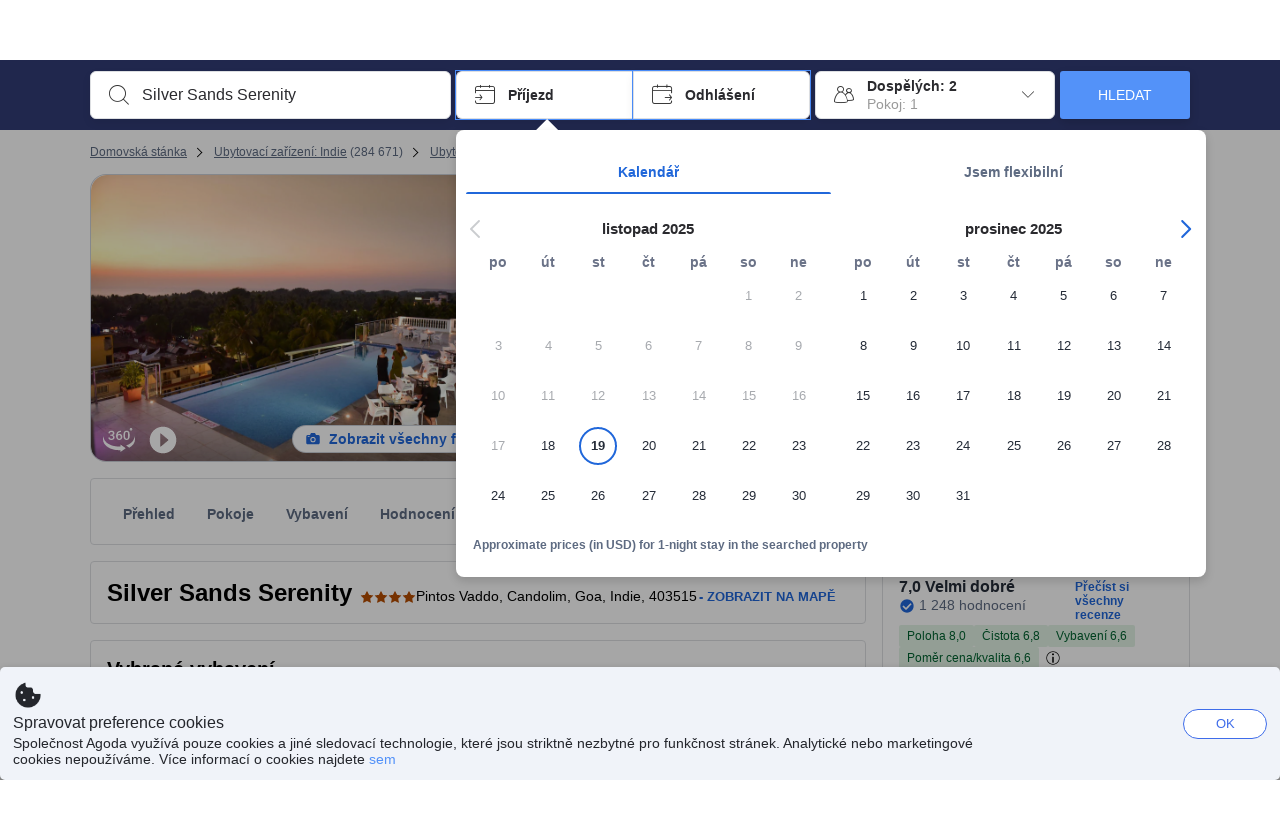

--- FILE ---
content_type: text/html; charset=utf-8
request_url: https://www.agoda.com/cs-cz/silver-sands-serenity/hotel/goa-in.html
body_size: 84356
content:

<!DOCTYPE html>
<html lang="cs" kite-lang="cs" class="chrome no-js" dir="ltr">
<head>
    <meta charset="utf-8" />
        <meta name="viewport" content="width=device-width, initial-scale=1.0" />
    
        <meta name="referrer" content="origin-when-cross-origin" />
    
    <title></title>
    <link rel="icon" href="/favicon.ico" />

<script type="text/javascript" id="messagingClientLite">
!function(t,e){if("object"==typeof exports&&"object"==typeof module)module.exports=e();else if("function"==typeof define&&define.amd)define([],e);else{var n=e();for(var r in n)("object"==typeof exports?exports:t)[r]=n[r]}}("undefined"!=typeof self?self:this,(function(){return function(t){var e={};function n(r){if(e[r])return e[r].exports;var i=e[r]={i:r,l:!1,exports:{}};return t[r].call(i.exports,i,i.exports,n),i.l=!0,i.exports}return n.m=t,n.c=e,n.d=function(t,e,r){n.o(t,e)||Object.defineProperty(t,e,{enumerable:!0,get:r})},n.r=function(t){"undefined"!=typeof Symbol&&Symbol.toStringTag&&Object.defineProperty(t,Symbol.toStringTag,{value:"Module"}),Object.defineProperty(t,"__esModule",{value:!0})},n.t=function(t,e){if(1&e&&(t=n(t)),8&e)return t;if(4&e&&"object"==typeof t&&t&&t.__esModule)return t;var r=Object.create(null);if(n.r(r),Object.defineProperty(r,"default",{enumerable:!0,value:t}),2&e&&"string"!=typeof t)for(var i in t)n.d(r,i,function(e){return t[e]}.bind(null,i));return r},n.n=function(t){var e=t&&t.__esModule?function(){return t.default}:function(){return t};return n.d(e,"a",e),e},n.o=function(t,e){return Object.prototype.hasOwnProperty.call(t,e)},n.p="",n(n.s=232)}({0:function(t,e,n){"use strict";n.d(e,"c",(function(){return i})),n.d(e,"a",(function(){return o})),n.d(e,"b",(function(){return u})),n.d(e,"d",(function(){return s})),n.d(e,"g",(function(){return a})),n.d(e,"e",(function(){return c})),n.d(e,"f",(function(){return f}));var r=function(t,e){return(r=Object.setPrototypeOf||{__proto__:[]}instanceof Array&&function(t,e){t.__proto__=e}||function(t,e){for(var n in e)Object.prototype.hasOwnProperty.call(e,n)&&(t[n]=e[n])})(t,e)};function i(t,e){if("function"!=typeof e&&null!==e)throw new TypeError("Class extends value "+String(e)+" is not a constructor or null");function n(){this.constructor=t}r(t,e),t.prototype=null===e?Object.create(e):(n.prototype=e.prototype,new n)}var o=function(){return(o=Object.assign||function(t){for(var e,n=1,r=arguments.length;n<r;n++)for(var i in e=arguments[n])Object.prototype.hasOwnProperty.call(e,i)&&(t[i]=e[i]);return t}).apply(this,arguments)};function u(t,e,n,r){return new(n||(n=Promise))((function(i,o){function u(t){try{a(r.next(t))}catch(t){o(t)}}function s(t){try{a(r.throw(t))}catch(t){o(t)}}function a(t){var e;t.done?i(t.value):(e=t.value,e instanceof n?e:new n((function(t){t(e)}))).then(u,s)}a((r=r.apply(t,e||[])).next())}))}function s(t,e){var n,r,i,o,u={label:0,sent:function(){if(1&i[0])throw i[1];return i[1]},trys:[],ops:[]};return o={next:s(0),throw:s(1),return:s(2)},"function"==typeof Symbol&&(o[Symbol.iterator]=function(){return this}),o;function s(s){return function(a){return function(s){if(n)throw new TypeError("Generator is already executing.");for(;o&&(o=0,s[0]&&(u=0)),u;)try{if(n=1,r&&(i=2&s[0]?r.return:s[0]?r.throw||((i=r.return)&&i.call(r),0):r.next)&&!(i=i.call(r,s[1])).done)return i;switch(r=0,i&&(s=[2&s[0],i.value]),s[0]){case 0:case 1:i=s;break;case 4:return u.label++,{value:s[1],done:!1};case 5:u.label++,r=s[1],s=[0];continue;case 7:s=u.ops.pop(),u.trys.pop();continue;default:if(!(i=u.trys,(i=i.length>0&&i[i.length-1])||6!==s[0]&&2!==s[0])){u=0;continue}if(3===s[0]&&(!i||s[1]>i[0]&&s[1]<i[3])){u.label=s[1];break}if(6===s[0]&&u.label<i[1]){u.label=i[1],i=s;break}if(i&&u.label<i[2]){u.label=i[2],u.ops.push(s);break}i[2]&&u.ops.pop(),u.trys.pop();continue}s=e.call(t,u)}catch(t){s=[6,t],r=0}finally{n=i=0}if(5&s[0])throw s[1];return{value:s[0]?s[1]:void 0,done:!0}}([s,a])}}}Object.create;function a(t){var e="function"==typeof Symbol&&Symbol.iterator,n=e&&t[e],r=0;if(n)return n.call(t);if(t&&"number"==typeof t.length)return{next:function(){return t&&r>=t.length&&(t=void 0),{value:t&&t[r++],done:!t}}};throw new TypeError(e?"Object is not iterable.":"Symbol.iterator is not defined.")}function c(t,e){var n="function"==typeof Symbol&&t[Symbol.iterator];if(!n)return t;var r,i,o=n.call(t),u=[];try{for(;(void 0===e||e-- >0)&&!(r=o.next()).done;)u.push(r.value)}catch(t){i={error:t}}finally{try{r&&!r.done&&(n=o.return)&&n.call(o)}finally{if(i)throw i.error}}return u}function f(t,e,n){if(n||2===arguments.length)for(var r,i=0,o=e.length;i<o;i++)!r&&i in e||(r||(r=Array.prototype.slice.call(e,0,i)),r[i]=e[i]);return t.concat(r||Array.prototype.slice.call(e))}Object.create},1:function(t,e,n){"use strict";(function(t){n.d(e,"a",(function(){return r}));var r=function(){function e(){}return e.current=function(){var e="undefined"!=typeof window?window:"undefined"!=typeof self?self:void 0!==t?t:null;if(!e)throw new Error("Unsupported environment.");return e},e}()}).call(this,n(30))},13:function(t,e,n){"use strict";n.d(e,"a",(function(){return i})),n.d(e,"b",(function(){return r}));var r,i={measurement:0,default:1,log:2};!function(t){t[t.measurement=0]="measurement",t[t.generic=1]="generic",t[t.log=2]="log"}(r||(r={}))},17:function(t,e,n){"use strict";function r(t,e,n){for(var r=n.length,i=0;i<r;i++){var o=n[i];if(o)for(var u in o)o.hasOwnProperty(u)&&t(u,o[u])}}n.d(e,"a",(function(){return r}))},18:function(t,e,n){"use strict";n.d(e,"b",(function(){return i})),n.d(e,"a",(function(){return u}));var r=n(13);function i(t){var e=r.a[t];return e=void 0===e?r.a.default:e}var o={trace:0,debug:1,info:2,warn:3,error:4,fatal:5};function u(t,e){if("measurement"===t){var n=e.name;return delete e.name,n}if("log"===t){var r=o[e.level];return r="number"==typeof r?r:2,delete e.level,r.toString()}return t}},232:function(t,e,n){"use strict";n.r(e),n.d(e,"MessagingClient",(function(){return a}));var r=n(1),i=n(73),o=n(28),u=function(){function t(){this.buffer={items:[]},this.contextData={}}return t.prototype.send=function(e){var n=this.buffer.items,r=t.MaxBufferSize-n.length;r>0&&(e instanceof Array?(r<e.length&&(e=e.slice(0,r)),this.buffer.items=e.concat(n)):this.buffer.items.push(e))},t.prototype.dispose=function(t){this.buffer.items.length=0,t&&t()},t.prototype.environment=function(t){},t.prototype.context=function(t){var e=this.contextData;e.sessionId=t.sessionId||e.sessionId,e.userId=t.userId||e.userId},t.MaxBufferSize=15e3,t}(),s=n(58),a=function(){function t(t){this._test=t}return t.create=function(e){return t.instantiate(e)},t.instantiate=function(e){return(new t).instantiate(e)},t.environment=function(e){return new t(e)},t.prototype.instantiate=function(t){var e,n,r=o.a.get();if(r.environment=r.environment||t,r.test=r.test||this._test,r.messagingClient)return r.messagingClient;var a=new u,c=new s.a(a,new i.a,null!==(n=null===(e=r.environment)||void 0===e?void 0:e.apiKey)&&void 0!==n?n:"");return r.buffer=a.buffer,r.context=a.contextData,r.messagingClient=c,c},t}();r.a.current().MessagingClient=a},28:function(t,e,n){"use strict";n.d(e,"a",(function(){return o}));var r=n(1),i="MessagingClient-LiteData",o=function(){function t(){}return t.get=function(){var t=r.a.current();return t[i]||(t[i]={})},t.clear=function(){delete r.a.current()[i]},t}()},30:function(t,e){var n;n=function(){return this}();try{n=n||new Function("return this")()}catch(t){"object"==typeof window&&(n=window)}t.exports=n},35:function(t,e,n){"use strict";n.d(e,"a",(function(){return r}));var r=function(){function t(){}return t.current=function(){return window&&window.__MCJS_EXTENSION_DATA__||{}},t}()},43:function(t,e,n){"use strict";n.d(e,"a",(function(){return i}));var r=n(17);function i(t){for(var e=[],n=1;n<arguments.length;n++)e[n-1]=arguments[n];return t||(t={}),Object(r.a)((function(e,n){void 0===t[e]&&(t[e]=n)}),t,e),t}},58:function(t,e,n){"use strict";n.d(e,"a",(function(){return m}));var r=n(0),i=function(t){function e(n){var r=t.call(this,"Unsupported bridge version: ".concat(n))||this;return Object.setPrototypeOf(r,e.prototype),r}return Object(r.c)(e,t),e}(Error),o=function(t){function e(){var n=t.call(this,"Operation Timeout error")||this;return Object.setPrototypeOf(n,e.prototype),n}return Object(r.c)(e,t),e}(Error),u=function(t){function e(n){var r,i,o=this;return(o=t.call(this,(null===(r=n.error)||void 0===r?void 0:r.message)||"Unknown error")||this).code=(null===(i=n.error)||void 0===i?void 0:i.code)||"UNKNOWN",Object.setPrototypeOf(o,e.prototype),o}return Object(r.c)(e,t),e}(Error);function s(t,e){return Object(r.b)(this,void 0,void 0,(function(){var n,i,o;return Object(r.d)(this,(function(r){switch(r.label){case 0:if((n=e.signal).aborted)throw new Error("Operation canceled");i=new AbortController,n.addEventListener("abort",(function(){}),{once:!0,signal:i.signal}),r.label=1;case 1:return r.trys.push([1,,3,4]),[4,t()];case 2:if(o=r.sent(),n.aborted)throw new Error("Operation canceled");return[3,4];case 3:return i.abort(),[7];case 4:return[2,o]}}))}))}function a(t,e){return Object(r.b)(this,void 0,void 0,(function(){function n(){return Object(r.b)(this,void 0,void 0,(function(){return Object(r.d)(this,(function(e){switch(e.label){case 0:return e.trys.push([0,,2,3]),[4,s(t,{signal:u.signal})];case 1:return[2,e.sent()];case 2:return i.abort(),[7];case 3:return[2]}}))}))}var i,u,a,c=this;return Object(r.d)(this,(function(t){switch(t.label){case 0:return i=new AbortController,u=new AbortController,a=function(){return Object(r.b)(c,void 0,void 0,(function(){return Object(r.d)(this,(function(t){return[2,new Promise((function(t,n){var r=setTimeout((function(){i.signal.aborted?t(void 0):(u.abort(),n(new o)),clearTimeout(r)}),e.timeout)}))]}))}))},[4,Promise.race([a(),n()])];case 1:return[2,t.sent()]}}))}))}var c,f=function(){function t(t){this.bridge=t}return t.prototype.postMessage=function(t){return Object(r.b)(this,void 0,void 0,(function(){var e,n,i=this;return Object(r.d)(this,(function(o){switch(o.label){case 0:return[4,a((function(){return Object(r.b)(i,void 0,void 0,(function(){return Object(r.d)(this,(function(e){return[2,this.bridge.postMessage(JSON.stringify(t))]}))}))}),{timeout:5e3})];case 1:if(e=o.sent(),"error"===(n=JSON.parse(e)).status)throw new u(n);return[2,n]}}))}))},t}(),l=function(){function t(t){this.bridge=t}return t.prototype.postMessage=function(t){return Object(r.b)(this,void 0,void 0,(function(){var e,n=this;return Object(r.d)(this,(function(i){switch(i.label){case 0:return[4,a((function(){return Object(r.b)(n,void 0,void 0,(function(){return Object(r.d)(this,(function(e){return[2,this.bridge.nativePromise("mcjsBridge","postMessage",t)]}))}))}),{timeout:5e3})];case 1:if("error"===(e=i.sent()).status)throw new u(e);return[2,e]}}))}))},t}(),d=function(){function t(t){this.bridge=t}return t.prototype.postMessage=function(t){return Object(r.b)(this,void 0,void 0,(function(){var e,n=this;return Object(r.d)(this,(function(r){switch(r.label){case 0:return[4,a((function(){return n.bridge.postMessage(t)}),{timeout:5e3})];case 1:if("error"===(e=r.sent()).status)throw new u(e);return[2,e]}}))}))},t}();function b(t){var e,n,o,s,b,v,p,h;return Object(r.b)(this,void 0,void 0,(function(){var m,y,g,w,O,j=this;return Object(r.d)(this,(function(_){switch(_.label){case 0:return c?[2,c]:(null===(n=null===(e=null==t?void 0:t.webkit)||void 0===e?void 0:e.messageHandlers)||void 0===n?void 0:n.mcjsBridge)?(m=t.webkit.messageHandlers.mcjsBridge,[4,a((function(){return m.postMessage({type:"get-bridge-version"})}),{timeout:5e3})]):[3,2];case 1:if("success"!==(O=_.sent()).status)throw new u(O);switch(null===(o=O.data)||void 0===o?void 0:o.version){case 1:return[2,c=new d(t.webkit.messageHandlers.mcjsBridge)];default:throw new i(null===(s=O.data)||void 0===s?void 0:s.version)}return[3,7];case 2:return(null==t?void 0:t.mcjsBridge)?(y=t.mcjsBridge,[4,a((function(){return Object(r.b)(j,void 0,void 0,(function(){return Object(r.d)(this,(function(t){return[2,y.postMessage(JSON.stringify({type:"get-bridge-version"}))]}))}))}),{timeout:5e3})]):[3,4];case 3:if(g=_.sent(),"success"!==(O=JSON.parse(g)).status)throw new u(O);switch(null===(b=O.data)||void 0===b?void 0:b.version){case 1:return[2,c=new f(t.mcjsBridge)];default:throw new i(null===(v=O.data)||void 0===v?void 0:v.version)}return[3,7];case 4:return t.Capacitor?(w=t.Capacitor,[4,a((function(){return w.nativePromise("mcjsBridge","postMessage",{type:"get-bridge-version"})}),{timeout:5e3})]):[3,6];case 5:if("success"!==(O=_.sent()).status)throw new u(O);switch(null===(p=O.data)||void 0===p?void 0:p.version){case 1:return[2,c=new l(t.Capacitor)];default:throw new i(null===(h=O.data)||void 0===h?void 0:h.version)}return[3,7];case 6:return[2,void 0];case 7:return[2]}}))}))}var v=n(35),p=n(43),h=n(18),m=function(){function t(t,e,n){this.sender=t,this._time=e,this._apiKey=n,window.addEventListener("message",this.onMessageReceivedFromMimir.bind(this))}return t.prototype.onMessageReceivedFromMimir=function(t){var e,n;if("analytics-extension"===(null===(e=null==t?void 0:t.data)||void 0===e?void 0:e.id))switch(null===(n=t.data)||void 0===n?void 0:n.name){case"enable-debug-mode":this.debug(!0);break;case"disable-debug-mode":this.debug(!1)}},t.prototype.create=function(t,e,n){var r=Number(null==n?void 0:n.timestamp);("number"!=typeof r||isNaN(r)||r<1e5)&&(r=this._time.now());var i={_meta:{timestamp:r,type:t}};return e&&Object(p.a)(i,e),i},t.prototype.send=function(t,e){var n,s;return Object(r.b)(this,void 0,void 0,(function(){var a,c,f,l,d;return Object(r.d)(this,(function(p){switch(p.label){case 0:if(!t||!t._meta)throw new Error("Message or message type is undefined");t=JSON.parse(JSON.stringify(t)),null!==(n=(s=t._meta).timestamp)&&void 0!==n||(s.timestamp=this._time.now()),t._meta.tabId=v.a.current().tabId,p.label=1;case 1:return p.trys.push([1,6,,7]),[4,b(window)];case 2:return(a=p.sent())?(delete(c=Object(r.a)({},t))._meta,f=Object(h.a)(t._meta.type,t),l=Object(h.b)(t._meta.type),[4,a.postMessage({type:"send-message",data:{timestamp:t._meta.timestamp||0,messageName:f,partitionKey:"",messageType:l,payload:JSON.stringify(c),apiKey:this._apiKey}})]):[3,4];case 3:return p.sent(),[3,5];case 4:t._meta.webview_bridge_fallback_reason="BRIDGE_NOT_EXIST",this.sender.send(t,e),p.label=5;case 5:return[3,7];case 6:return(d=p.sent())instanceof i?t._meta.webview_bridge_fallback_reason="UNSUPPORTED_BRIDGE_VERSION":d instanceof o?t._meta.webview_bridge_fallback_reason="BRIDGE_TIMEOUT_ERROR":d instanceof u&&(t._meta.webview_bridge_fallback_reason=d.code),this.sender.send(t,e),[3,7];case 7:return[2]}}))}))},t.prototype.debug=function(t,e){this.sender.environment({debug:t,logs:e})},t.prototype.context=function(t){this.sender.context(t)},t}()},73:function(t,e,n){"use strict";n.d(e,"a",(function(){return r}));var r=function(){function t(){}return t.prototype.now=function(){return+new Date},t}()}})}));
</script><script type="text/javascript">
const messagingClient = MessagingClient.instantiate();

function loadErrorHandler(err) {
    const src = err.path[0].src;
    const href = err.path[0].href;
    var message = ["could not load", src ? src : href].join(" ");
    try {
        const log = messagingClient.create('log', { logLevel: 'error', message: message, applicationName: 'cronos', loggerName: 'Fe.Cronos.Logger' });
        messagingClient.send(log);
    }
    catch (exception) {
    }
}
</script>    
    <link rel='preload' href='https://cdn6.agoda.net/cdn-accom-web/js/assets/browser-bundle/4906-81ad39f700f8.js' as='script'><link rel='preload' href='https://cdn6.agoda.net/cdn-accom-web/js/assets/browser-bundle/8490-660480a0ce41.js' as='script'><link rel='preload' href='https://cdn6.agoda.net/cdn-accom-web/js/assets/browser-bundle/property-05690cd3fdc0.js' as='script'>

    

    <link rel='preconnect' href='https://cdn10.agoda.net' crossorigin>
    <link rel='preconnect' href='//pix10.agoda.net' crossorigin>
    <link rel='preconnect' href='https://secure.agoda.com' >




<style type="text/css">body{overflow-y:scroll}.NavBar--sticky.NavBar--hide{display:none}.container-agoda{padding:0;margin:16px auto}@media screen and (min-width:1100px){.container-agoda{width:1100px;padding:0;margin:0 auto}}@media(max-width:1024px){.container-agoda{width:940px;padding:0;margin:0 auto}}.MosaicReloaded__PlaceHolder{display:flex;flex-direction:row-reverse}.Searchbox--horizontal{display:flex;justify-content:center}.SearchBoxContainer--package>.Searchbox--horizontal{display:block}.Searchbox__wrapper{display:inline-flex}.SearchBoxContainer--compact .Searchbox__wrapper{margin:0}.Searchbox__wrapper .IconBox.IconBox--autocomplete{margin-right:5px;min-width:auto}.Searchbox__wrapper .IconBox.IconBox--checkIn{min-width:177px}.Searchbox__wrapper .IconBox.IconBox--checkOut{min-width:177px}.Searchbox__wrapper .IconBox.IconBox--occupancy{min-width:240px}.Searchbox__searchButton{min-width:130px}.Breadcrumb-placeholder{height:40px;font-size:12px}.BreadCrumb-hotel_item{display:inline-block}.breadcrumbRegionName__h1{font-size:12px;font-weight:400}.Breadcrumb-PlaceHolder{border-bottom:1px solid #eee}.MosaicReloaded__PlaceHolder .NorthstarSideContent{max-width:324px;width:100%}html[dir=ltr] .MosaicReloaded__PlaceHolder .NorthstarSideContent{width:25%;padding-left:16px}html[dir=rtl] .MosaicReloaded__PlaceHolder .NorthstarSideContent{width:25%;padding-right:16px}.MosaicReloaded__PlaceHolder .NorthstarMainContent{width:75%;display:flex;flex-direction:column}html[dir=ltr] .MosaicReloaded__PlaceHolder .NorthstarMainContent{float:right}html[dir=rtl] .MosaicReloaded__PlaceHolder .NorthstarMainContent{float:left}.MosaicReloaded__PlaceHolder .NorthstarCard{border-radius:4px}.MosaicReloaded__PlaceHolder .MosaicReloaded{height:350px;width:100%;position:relative;margin-bottom:10px;display:flex;flex-direction:row}.MosaicReloaded__PlaceHolder .MosaicReloaded__SqOne{height:100%;width:50%;position:relative}html[dir=ltr] .MosaicReloaded__PlaceHolder .MosaicReloaded__SqOne{border-top-left-radius:4px;border-bottom-left-radius:4px}html[dir=rtl] .MosaicReloaded__PlaceHolder .MosaicReloaded__SqOne{border-top-right-radius:4px;border-bottom-right-radius:4px}.MosaicReloaded__SqRight-Container{display:flex;flex-direction:column;height:350px;width:50%}html[dir=ltr] .MosaicReloaded__SqRight-Container{margin-left:2px}html[dir=rtl] .MosaicReloaded__SqRight-Container{margin-right:2px}.MosaicReloaded__PlaceHolder .MosaicReloaded__SqTwo{height:226px;width:100%}html[dir=ltr] .MosaicReloaded__PlaceHolder .MosaicReloaded__SqTwo{border-top-right-radius:4px}html[dir=rtl] .MosaicReloaded__PlaceHolder .MosaicReloaded__SqTwo{border-top-left-radius:4px}.MosaicReloaded__SqSmall-Container{display:flex;flex-direction:row;justify-content:space-between;width:100%;margin-top:2px}.MosaicReloaded__PlaceHolder .MosaicReloaded__SqThree{height:130px;width:49.5%}html[dir=ltr] .MosaicReloaded__PlaceHolder .MosaicReloaded__SqThree{right:168px}html[dir=rtl] .MosaicReloaded__PlaceHolder .MosaicReloaded__SqThree{left:168px}.MosaicReloaded__PlaceHolder .MosaicReloaded__SqFour{height:130px;width:49.5%}html[dir=ltr] .MosaicReloaded__PlaceHolder .MosaicReloaded__SqFour{border-bottom-right-radius:4px}html[dir=rtl] .MosaicReloaded__PlaceHolder .MosaicReloaded__SqFour{border-bottom-left-radius:4px}.MosaicReloaded__PlaceHolder .MosaicReloaded__SqOne,.MosaicReloaded__PlaceHolder .MosaicReloaded__SqTwo,.MosaicReloaded__PlaceHolder .MosaicReloaded__SqThree,.MosaicReloaded__PlaceHolder .MosaicReloaded__SqFour,.MosaicReloaded__PlaceHolder .ReviewPlate,.MosaicReloaded__PlaceHolder .HeaderPlate,.MosaicReloaded__PlaceHolder .ReviewsCombo,.MosaicReloaded__PlaceHolder .ReviewsSnippet{-webkit-animation:mosaic-loading 2.2s cubic-bezier(.85,.15,.15,.85) infinite;-moz-animation:mosaic-loading 2.2s cubic-bezier(.85,.15,.15,.85) infinite;-o-animation:mosaic-loading 2.2s cubic-bezier(.85,.15,.15,.85) infinite;animation:mosaic-loading 2.2s cubic-bezier(.85,.15,.15,.85) infinite;border:none;background-color:#f6f6f6}.MosaicReloaded__PlaceHolder .MosaicReloaded__SqTwo{-webkit-animation-delay:.6s;-moz-animation-delay:.6s;-o-animation-delay:.6s;animation-delay:.6s}.MosaicReloaded__PlaceHolder .MosaicReloaded__SqThree{-webkit-animation-delay:1.2s;-moz-animation-delay:1.2s;-o-animation-delay:1.2s;animation-delay:1.2s}.MosaicReloaded__PlaceHolder .MosaicReloaded__SqFour{-webkit-animation-delay:.4s;-moz-animation-delay:.4s;-o-animation-delay:.4s;animation-delay:.4s}.MosaicReloaded__PlaceHolder .Miscellaneous__Container{display:table;margin-top:16px;width:100%}.MosaicReloaded__PlaceHolder .NorthstarSideContent{width:324px}html[dir=ltr] .MosaicReloaded__PlaceHolder .NorthstarSideContent{float:right;padding-left:16px}html[dir=rtl] .MosaicReloaded__PlaceHolder .NorthstarSideContent{float:left;padding-right:16px}#PropertyPlaceholder.MosaicReloaded__PlaceHolder .NorthstarMainContent{width:776px}.MosaicReloaded__PlaceHolder .ReviewPlate{height:779px;-webkit-animation-delay:1.2s;-moz-animation-delay:1.2s;-o-animation-delay:1.2s;animation-delay:1.2s}.MosaicReloaded__PlaceHolder .HeaderPlate{height:115px;-webkit-animation-delay:1.2s;-moz-animation-delay:1.2s;-o-animation-delay:1.2s;animation-delay:1.2s}.MosaicReloaded__PlaceHolder .ReviewsCombo{margin-top:10px;height:195px;-webkit-animation-delay:.2s;-moz-animation-delay:.2s;-o-animation-delay:.2s;animation-delay:.2s}.MosaicReloaded__PlaceHolder .ReviewsSnippet{margin-top:10px;height:90px;-webkit-animation-delay:1.72s;-moz-animation-delay:1.72s;-o-animation-delay:1.72s;animation-delay:1.72s}@media(max-width:1024px){.Searchbox__wrapper .IconBox.IconBox--autocomplete{min-width:260px}.Searchbox__wrapper .IconBox.IconBox--occupancy{min-width:190px}}@-webkit-keyframes mosaic-loading{0%{background-color:#f6f6f6}50%{background-color:#eee}100%{background-color:#f6f6f6}}@-moz-keyframes mosaic-loading{0%{background-color:#f6f6f6}50%{background-color:#eee}100%{background-color:#f6f6f6}}@-o-keyframes mosaic-loading{0%{background-color:#f6f6f6;}50%{background-color:#eee;}100%{background-color:#f6f6f6;}}@keyframes mosaic-loading{0%{background-color:#f6f6f6}50%{background-color:#eee}100%{background-color:#f6f6f6}}</style>

    
<script>
    try {
    !function(e,t){if("object"==typeof exports&&"object"==typeof module)module.exports=t();else if("function"==typeof define&&define.amd)define([],t);else{var n=t();for(var r in n)("object"==typeof exports?exports:e)[r]=n[r]}}(window,(function(){return function(e){var t={};function n(r){if(t[r])return t[r].exports;var i=t[r]={i:r,l:!1,exports:{}};return e[r].call(i.exports,i,i.exports,n),i.l=!0,i.exports}return n.m=e,n.c=t,n.d=function(e,t,r){n.o(e,t)||Object.defineProperty(e,t,{enumerable:!0,get:r})},n.r=function(e){"undefined"!=typeof Symbol&&Symbol.toStringTag&&Object.defineProperty(e,Symbol.toStringTag,{value:"Module"}),Object.defineProperty(e,"__esModule",{value:!0})},n.t=function(e,t){if(1&t&&(e=n(e)),8&t)return e;if(4&t&&"object"==typeof e&&e&&e.__esModule)return e;var r=Object.create(null);if(n.r(r),Object.defineProperty(r,"default",{enumerable:!0,value:e}),2&t&&"string"!=typeof e)for(var i in e)n.d(r,i,function(t){return e[t]}.bind(null,i));return r},n.n=function(e){var t=e&&e.__esModule?function(){return e.default}:function(){return e};return n.d(t,"a",t),t},n.o=function(e,t){return Object.prototype.hasOwnProperty.call(e,t)},n.p="",n(n.s=35)}({35:function(e,t,n){"use strict";Object.defineProperty(t,"__esModule",{value:!0}),n(36)},36:function(e,t){var n,r,i,o,u,f,c,a,l,p,s,d;u={passive:!0,capture:!0},f=new Date,c=function(){o=[],r=-1,n=null,s(addEventListener)},a=function(e,t){n||(n=t,r=e,i=new Date,s(removeEventListener),l())},l=function(){if(r>=0&&r<i-f){var e={entryType:"first-input",name:n.type,target:n.target,cancelable:n.cancelable,startTime:n.timeStamp,processingStart:n.timeStamp+r};o.forEach((function(t){t(e)})),o =[]}},p =function(e){if(e.cancelable){var t=(e.timeStamp>
        1e12?new Date:performance.now())-e.timeStamp;"pointerdown"==e.type?function(e,t){var n=function(){a(e,t),i()},r=function(){i()},i=function(){removeEventListener("pointerup",n,u),removeEventListener("pointercancel",r,u)};addEventListener("pointerup",n,u),addEventListener("pointercancel",r,u)}(t,e):a(t,e)}},s=function(e){["mousedown","keydown","touchstart","pointerdown"].forEach((function(t){return e(t,p,u)}))},d="hidden"===document.visibilityState?0:1/0,addEventListener("visibilitychange",(function e(t){"hidden"===document.visibilityState&&(d=t.timeStamp,removeEventListener("visibilitychange",e,!0))}),!0),c(),self.webVitals={firstInputPolyfill:function(e){o.push(e),l()},resetFirstInputPolyfill:c,get firstHiddenTime(){return d}}}})}));
    } catch(e) {
        window.webVitalsPolyfillDebugInfo = e;
    }
    window.performanceClientContext = {"isEnabled":true,"clientProfile":{"Device":1,"Os":2,"Client":1,"SubClient":0}} ?? {};
</script>



            <script type="text/javascript" id="EdgeRedirect">
                try {
                    if (/MSIE \d|Trident.*rv:/.test(navigator.userAgent)) {
                        function getCookie(cname) {
                            var name = cname + "=";
                            var decodedCookie = decodeURIComponent(document.cookie);
                            var ca = decodedCookie.split(';');
                            for (var i = 0; i < ca.length; i++) {
                                var c = ca[i];
                                while (c.charAt(0) == ' ') {
                                    c = c.substring(1);
                                }
                                if (c.indexOf(name) == 0) {
                                    return c.substring(name.length, c.length);
                                }
                            }
                            return "";
                        }

                        function updateQueryStringParameter(uri, key, value) {
                            var re = new RegExp("([?&])" + key + "=.*?(&|$)", "i");
                            var separator = uri.indexOf('?') !== -1 ? "&" : "?";
                            if (uri.match(re)) {
                                return uri.replace(re, '$1' + key + "=" + value + '$2');
                            }
                            else {
                                return uri + separator + key + "=" + value;
                            }
                        }

                        var tracker = getCookie("agoda.user.03").split("&")[0].replace("UserId=", "");
                        window.location = 'microsoft-edge:' + updateQueryStringParameter(window.location.href, "follow_redirect", tracker);
                        // fall back url if cannot go to Edge browser
                        setTimeout(function () {
                            window.location = 'https://go.microsoft.com/fwlink/?linkid=2135547';
                        }, 1);
                    }
                } catch (e) {
                    // do nothing
                }
            </script>
        <script type="text/javascript" id="IEPromisePolyfill">
    !function (e, n) { "object" == typeof exports && "undefined" != typeof module ? n() : "function" == typeof define && define.amd ? define(n) : n() }(0, function () { "use strict"; function e() { } function n(e) { if (!(this instanceof n)) throw new TypeError("Promises must be constructed via new"); if ("function" != typeof e) throw new TypeError("not a function"); this._state = 0, this._handled = !1, this._value = undefined, this._deferreds = [], f(e, this) } function t(e, t) { for (; 3 === e._state;)e = e._value; 0 !== e._state ? (e._handled = !0, n._immediateFn(function () { var n = 1 === e._state ? t.onFulfilled : t.onRejected; if (null !== n) { var i; try { i = n(e._value) } catch (f) { return void r(t.promise, f) } o(t.promise, i) } else (1 === e._state ? o : r)(t.promise, e._value) })) : e._deferreds.push(t) } function o(e, t) { try { if (t === e) throw new TypeError("A promise cannot be resolved with itself."); if (t && ("object" == typeof t || "function" == typeof t)) { var o = t.then; if (t instanceof n) return e._state = 3, e._value = t, void i(e); if ("function" == typeof o) return void f(function (e, n) { return function () { e.apply(n, arguments) } }(o, t), e) } e._state = 1, e._value = t, i(e) } catch (u) { r(e, u) } } function r(e, n) { e._state = 2, e._value = n, i(e) } function i(e) { 2 === e._state && 0 === e._deferreds.length && n._immediateFn(function () { e._handled || n._unhandledRejectionFn(e._value) }); for (var o = 0, r = e._deferreds.length; r > o; o++)t(e, e._deferreds[o]); e._deferreds = null } function f(e, n) { var t = !1; try { e(function (e) { t || (t = !0, o(n, e)) }, function (e) { t || (t = !0, r(n, e)) }) } catch (i) { if (t) return; t = !0, r(n, i) } } var u = function (e) { var n = this.constructor; return this.then(function (t) { return n.resolve(e()).then(function () { return t }) }, function (t) { return n.resolve(e()).then(function () { return n.reject(t) }) }) }, c = setTimeout; n.prototype["catch"] = function (e) { return this.then(null, e) }, n.prototype.then = function (n, o) { var r = new this.constructor(e); return t(this, new function (e, n, t) { this.onFulfilled = "function" == typeof e ? e : null, this.onRejected = "function" == typeof n ? n : null, this.promise = t }(n, o, r)), r }, n.prototype["finally"] = u, n.all = function (e) { return new n(function (n, t) { function o(e, f) { try { if (f && ("object" == typeof f || "function" == typeof f)) { var u = f.then; if ("function" == typeof u) return void u.call(f, function (n) { o(e, n) }, t) } r[e] = f, 0 == --i && n(r) } catch (c) { t(c) } } if (!e || "undefined" == typeof e.length) throw new TypeError("Promise.all accepts an array"); var r = Array.prototype.slice.call(e); if (0 === r.length) return n([]); for (var i = r.length, f = 0; r.length > f; f++)o(f, r[f]) }) }, n.resolve = function (e) { return e && "object" == typeof e && e.constructor === n ? e : new n(function (n) { n(e) }) }, n.reject = function (e) { return new n(function (n, t) { t(e) }) }, n.race = function (e) { return new n(function (n, t) { for (var o = 0, r = e.length; r > o; o++)e[o].then(n, t) }) }, n._immediateFn = "function" == typeof setImmediate && function (e) { setImmediate(e) } || function (e) { c(e, 0) }, n._unhandledRejectionFn = function (e) { void 0 !== console && console && console.warn("Possible Unhandled Promise Rejection:", e) }; var l = function () { if ("undefined" != typeof self) return self; if ("undefined" != typeof window) return window; if ("undefined" != typeof global) return global; throw Error("unable to locate global object") }(); l.Promise ? l.Promise.prototype["finally"] || (l.Promise.prototype["finally"] = u) : l.Promise = n });
</script>

    <text>
        <script>propertyPageParamsPromise=Promise.resolve()</script>
    </text>

    <text>
        <script>window.propertyPageParams={cronosDetails:null,droneDesignSystemContext:{experiment:{isMigratingNotificationToAccessibleColor:!0,deprecateInaccessibleColor:!0,isToggleButtonAccessibilityColorFix:!0,isToggleButtonA11yContrastFix:!0,iconsMigrationToV3:!0,isGetDroneContextFromWindow:!0,radioCheckboxA11yContrastFix:!0,searchFieldMinHeight:!0,incorrectInertAttrOnCarouselWhenResizing:!1,isMigratingChipToAccessibleColor:!0,isMigratingBadgeToAccessibleColor:!0,radioCheckboxFocusStateContrastFix:!0,carouselMigrationToV3:!1,rurubuAccessibleColor:!1,japanicanAccessibleColor:!1,inputV2A11yBorderContrastFix:!1,migrateDeprecatedColorTokenUsage:!0,dropdownTriggerV2ComboboxRole:!0,migrateColorPairAccessibleTokenUsage:!1,accessibleInactiveBorder:!1,iconAssetsMigrationToV3:!1,migrateInputV2ToV3UI:!1,notificationTitleTagFix:!1,cxpRGA11yFix:!1,dividerHeightStretch:!1,useBackgroundColorTransitionOverlayAnimation:!0,overlayComponentFix:!1,datePickerInteractiveStateContrastFix:!1,migrateDropdownToSelectV3UI:!1,searchFieldAccessibleTextColorFix:!1,accessibleRadialLoader:!1,gridSizeFallback:!0,alwaysMountTooltip:!0},theme:null,locale:"cs-cz",direction:"ltr",platform:"web",cdnBaseUrl:"https://cdn10.agoda.net"}};window.droneDesignSystemContext={experiment:{isMigratingNotificationToAccessibleColor:!0,deprecateInaccessibleColor:!0,isToggleButtonAccessibilityColorFix:!0,isToggleButtonA11yContrastFix:!0,iconsMigrationToV3:!0,isGetDroneContextFromWindow:!0,radioCheckboxA11yContrastFix:!0,searchFieldMinHeight:!0,incorrectInertAttrOnCarouselWhenResizing:!1,isMigratingChipToAccessibleColor:!0,isMigratingBadgeToAccessibleColor:!0,radioCheckboxFocusStateContrastFix:!0,carouselMigrationToV3:!1,rurubuAccessibleColor:!1,japanicanAccessibleColor:!1,inputV2A11yBorderContrastFix:!1,migrateDeprecatedColorTokenUsage:!0,dropdownTriggerV2ComboboxRole:!0,migrateColorPairAccessibleTokenUsage:!1,accessibleInactiveBorder:!1,iconAssetsMigrationToV3:!1,migrateInputV2ToV3UI:!1,notificationTitleTagFix:!1,cxpRGA11yFix:!1,dividerHeightStretch:!1,useBackgroundColorTransitionOverlayAnimation:!0,overlayComponentFix:!1,datePickerInteractiveStateContrastFix:!1,migrateDropdownToSelectV3UI:!1,searchFieldAccessibleTextColorFix:!1,accessibleRadialLoader:!1,gridSizeFallback:!0,alwaysMountTooltip:!0},theme:null,locale:"cs-cz",direction:"ltr",platform:"web",cdnBaseUrl:"https://cdn10.agoda.net"}</script>
    </text>

    <div id="seo-data"></div>

        <script>window.shouldOptimizeLCP=!0</script>

</head>

<body class="NewHotel desktop AVENGERS-3051 ACCWEB-2763 BWHF-4821 ltr themed theme-agoda">
    <div id="mockDataEnabled" value="False"></div>
    <div id="login-react-popup"></div>
    <div id="login-react-root"></div>
    <div id="pointsmax-panel-react-root" data-hotel-id="" data-signin-landing=""></div>

    <input id="backwardRequestVerificationToken"
           name="backwardRequestVerificationToken"
           type="hidden"
           value="oeC7jnPHTA3vogKqn12GbN00d6DSIbD4LhhCW2tKNkw=:YKoNvrYQYi4pi2BdfVFDnWdvqsk=" />

<input id="requestVerificationToken"
       name="requestVerificationToken"
       type="hidden"
       value="CfDJ8Dkuqwv-0VhLoFfD8dw7lYyofu4VOkkMxsy4OXQQlRdugBBHKARD9qyl_pReJIns3DA7J4CLInB56aYtXk7B1dwRBY3taoSbMpYvFmiywGLs5luELh2RU_WvvV00cqL7RnmzL3S4l_L6I9xFcFHTh5M" />


    <style>
        .backgroundSpace {
            position: absolute;
            top: 0;
            left: 0;
            overflow: hidden;
            width: 100%;
            height: 100%;
            z-index: -1;
        }

        .backgroundContainer {
            width: 90vw;
            height: 90vh;
        }
    </style>
    <div class="backgroundSpace" data-lcp="false">
                                                                                                                                                                                                                                                                                                                                                           
        <div class="backgroundContainer"></div>
                                                                                                                                                                                                                                                                                                                                                           
    </div>

<script>
    (function () {
        var method;
        var noop = function () { };
        var methods = [
            'assert', 'clear', 'count', 'debug', 'dir', 'dirxml', 'error',
            'exception', 'group', 'groupCollapsed', 'groupEnd', 'info', 'log',
            'markTimeline', 'profile', 'profileEnd', 'table', 'time', 'timeEnd',
            'timeline', 'timelineEnd', 'timeStamp', 'trace', 'warn'
        ];
        var length = methods.length;
        var console = (window.console = window.console || {});

        while (length--) {
            method = methods[length];
            if (!console[method]) {
                console[method] = noop;
            }
        }

    }());
    window.loginParamsUrl = '/api/cs-cz/Login/Params';
    window.feMsgConfig = {"Environment":"production","Cluster":"as","DC":"as","PageTypeId":7,"Disable":true};
    window.ssoUrl = null;
    window.ssoLogoutUrl = null;

    var whitelabel = { theme: 'theme-agoda' };
    var agoda = agoda || {};
    agoda.isCronos = true;
    agoda.userDevice = {
        mobileDeviceType: 'NOTMOBILE',
        devicePlatformId: 1,
        deviceType: 'desktop'
    };
    agoda.featureList = {"RegulationShowExclusivePriceSetting":{},"ShowGoogleLogin":{}};
    agoda.isBrazeEnabled = true;
    agoda.login = { isReact: true };
    agoda.BrazeSettings = {"IsEnabled":false,"IsEnabledLogin":false,"IsWhiteLabelEnabled":false,"IsAllowOrigin":false,"IsNonLoginEnabled":false,"AllowPages":[],"ExcludeAids":[]};
</script>



<script>
    window.agoda = window.agoda || {};
    window.agoda.bVariantsConfig = {"expids":["WLPLAUNCH-1674","AVENGERS-2987","PMARKETING-3307","WLPLAUNCH-1674","BWHF-3692","JTBFP-615","BWHF-4633","LT-1702","BWHF-4633","BWHF-4819","PFE-12250","BWHF-4821","CARTPACK-945","BWHF-5118","UNISAVE-374","LT-1537","AVENGERS-2987","ANTISCRAPE-143","PFE-12545","JTBUAT-313","HERMES-4219","WLPLAUNCH-1674","BWHF-3692","BAY-12622","BWHF-3505","JTBFP-615","CLICK-176-UCS","LT-1680","LT-1482-RED","PFE-12138","INSTANT-ACCRUAL","BWHF-4633","PFE-12250","BWHF-4819","CONTENTAPP-1489","CARTPACK-945","BWHF-5118","UNISAVE-374","AVENGERS-2987","ANTISCRAPE-143","PFE-12545","CONTENTAPP-1672","LT-1702","TMKTWEB-1691","JTBUAT-313","WLPLAUNCH-1674","BWHF-3692","ICBE-192","CLICK-176-UCS","AVENGERS-2633","AVENGERS-2987","AVENGERS-3158","AVENGERS-3667","ACT-5422","JTBUAT-313","TMKTWEB-1691","ADSREQ-1614"],"unseenExpids":{"login-4217":false},"endpoint":"/api/cronos/layout/unseenexperiments/send","expiry":0}
</script>

<script>
    var agoda = window.agoda || {};
    agoda.pageConfig =  {"correlationId":"4851c57a-7542-4a30-8dc0-6f2555576b57","analyticsSessionId":"9020935910530205417","pageTypeId":7,"realLanguageId":31,"languageId":31,"origin":"US","stateCode":"OH","cid":-1,"tag":"","userId":"03479c4d-a0a4-4793-a855-9510c0a5f345","whitelabelid":1,"loginLvl":0,"storefrontId":3,"currencyId":7,"currencyCode":"USD","htmlLanguage":"cs-cz","cultureInfoName":"cs-cz","machineName":"as-pc-3h-acm-web-user-579846cf54-7slnw","trafficGroupId":4,"sessionId":"0prdpkehbugu3t3exrq4f5ji","trafficSubGroupId":4,"aid":130243,"useFullPageLogin":true,"cttp":2,"isRealUser":true,"mode":"production","utm_medium":"","utm_source":"","utm_campaign":"","utm_content":"","utm_term":"","browserFamily":"Chrome","cdnDomain":"agoda.net"};
    agoda.userDevice =  {"devicePlatformId":1,"deviceType":"desktop","mobileDeviceType":"NOTMOBILE"};
    agoda.userAgentInfo =  {"isPrerender":false};
    agoda.rumpagetype = 'NewHotel';
    window.webgateApiUrl = 'https://www.agoda.com';
    window.gatewayApiUrl = '//www.agoda.com/api/gw';
</script>
<script>
    var agoda = agoda || {};
    agoda.features = {"agodaHomes":{},"flights":{},"pointsMax":{},"accommodation":{},"agodaCash":{},"cashBack":{},"comparePrices":{},"reviews":{"isOverheardHomeEnabled":true,"propertyRatingScale":10,"propertyDefaultProvider":-1,"isSubmissionEnabled":true,"isStarRatingPopupEnabled":true},"agodaVip":{},"currency":{"isCurrencySwitchRequired":true,"priceDisplay":true},"language":{"isLanguageSwitchRequired":true,"defaultLanguage":"en-us"},"footerAncillaryLinks":{},"trendingDataContents":{},"branding":{"brands":["agoda","priceline","kayak","rental-cars","booking-com","open-table"],"brandsWithText":[]},"userManageBooking":{"isHotelEnabled":true,"isFlightEnabled":true},"userMessaging":{},"userProfile":{"isSocialEnabled":true,"isPaymentEnabled":true,"isEmailSubscriptionEnabled":true},"favorites":{},"facebookLogin":{},"stacklaWidget":{},"hygienePlusBanner":{},"featuredLuxuryHotel":{},"bestPriceGuarantee":{},"accountProviders":{"mobileNumber":true},"manageMyBookings":{"showContactProperty":true,"showQuickAnswers":true,"showAirportTransfer":true,"showExternalBookingId":false},"chinaMarket":{},"login":{"showBenefits":true,"resetPasswordRedirect":false},"signUp":{},"tealium":{"account":"agoda"},"privateSale":{},"googleMaps":{"parameters":{"channel":"agoda","client":"gme-booking","key":"AIzaSyC8COgFCyVzK5lDTEqp__tEGkTqRPnIjkM"}},"groundTransport":{},"flightHotelPackages":{"backgroundUrl":"https://cdn6.agoda.net/images/PACKAGES-251/default/pkg_headbg_modifysearch@2x.jpg"},"multiHotelPackages":{},"connectedTrip":{},"myBookingsButton":{"buttonBehavior":"link"},"occupancyOptions":{"showOccupancyOptions":true,"solo":true,"couple":true,"family":true,"group":true,"business":true},"themedDomestic":{},"flightCrossSellHotel":{},"coupons":{"pageVersion":1},"activities":{},"navigationProductMenu":{"accommodations":{"isEnabled":true,"isMultiProductPanelEnabled":false},"flights":{"isEnabled":true,"isMultiProductPanelEnabled":false},"packages":{"isEnabled":true,"isMultiProductPanelEnabled":false},"deals":{"isEnabled":true,"isMultiProductPanelEnabled":false},"homes":{"isEnabled":true,"isMultiProductPanelEnabled":false},"airportsTransfer":{"isEnabled":true,"isMultiProductPanelEnabled":false},"carRentals":{"isEnabled":true,"isMultiProductPanelEnabled":false},"thingsToDo":{"isEnabled":false,"isMultiProductPanelEnabled":false},"cruises":{"isEnabled":false,"isMultiProductPanelEnabled":false},"tourTravel":{"isEnabled":false,"isMultiProductPanelEnabled":false},"activities":{"isEnabled":true,"isMultiProductPanelEnabled":true}},"redirectToApp":{},"shoppingCart":{},"logo":{"locales":{"default":{"name":"agoda-color-default","url":"images/kite-js/logo/agoda/color-default.svg"}},"width":89,"height":37},"agodaPreferred":{},"bookOnRequest":{},"shoppingCartIconStyle":{"size":"xl2"},"taxAndFeeLabelInCart":{"withPassenger":false},"showTimeLimitedOffers":{},"directPartners":{"bzbciti":{"partnerNameCms":304930,"logoImageUrl":"https://cdn6.agoda.net/images/external_loyalty/partners/Buzzbees/logo-citi.svg","loginRedirectUrl":"/partner/bzbciti/login","cms":{"partnerannouncementprelogintext":301576,"loginredirectconfirmationmodalcancelbuttonlabel":252233,"tncinitialtext":143881,"redemptionboxredeembuttonactivelabel":134503,"redemptionpricebannerdisplaytext":277306,"loginpanelbodytext":301575,"loginpanelheadertext":301574,"redeempointsamountexceedsbookingamounterrortext":142639,"maxpointsapplylabel":301581,"loginredirectconfirmationmodalbodytext":301578,"redemptionboxtitle":134501,"loginredirectconfirmationmodalheadertext":301577,"rewardsbalancetext":257840,"programdisplayeconomicstext":252241,"redemptionboxredeembuttoninactivelabel":134502,"loginpanelloginbuttonlabel":134499,"pricebreakdownredemptionlineitemlabel":301583,"partnerannouncementpostlogintext":301582,"bookingamountislessthanminimumbookingamounterrortext":142640,"redemptionboxrewardfiatequivalentlabel":258529,"programdisplaybalancelabel":252234,"loginredirectconfirmationmodalprimarybuttonlabel":292420,"redeempointsamountexceedsavailableamounterrortext":150023,"pricebreakdownredemptionlineitemtext":258908,"tnclattertext":143882,"redeempointsamountlessthanminredeempointerrortext":143476},"showLoginRedirectConfirmationModal":true,"programDisplayEconomicsPtcMultiplier":1,"maxPointsEnabled":true,"programs":[{"key":"bzbciti","logoUrl":"https://cdn6.agoda.net/images/external_loyalty/partners/Buzzbees/logo-citi.svg","cms":{"pricebreakdownredemptionlineitemlabel":301583,"pricebreakdownredemptionlineitembookingdetailpointsunit":301579,"pricebreakdownredemptionlineitembookingdetaillabel":301583,"displaybalanceunit":301579,"redemptionboxtitle":134501,"pricebreakdownredemptionlineitempointsunit":301579,"displaybalanceeconomicunit":301580},"sortOrder":1}]},"bzbnpl":{"partnerNameCms":316159,"logoImageUrl":"https://cdn6.agoda.net/images/external_loyalty/partners/Buzzbees/logo_nestle2.svg","loginRedirectUrl":"/partner/bzbnpl/login","cms":{"loginredirectconfirmationmodalcancelbuttonlabel":252233,"programdisplayeconomicstext":252241,"redemptionboxredeembuttoninactivelabel":134502,"tncinitialtext":143881,"loginpanelloginbuttonlabel":134499,"redemptionboxredeembuttonactivelabel":134503,"redemptionpricebannerdisplaytext":277306,"loginpanelbodytext":311216,"loginpanelheadertext":311215,"redeempointsamountexceedsbookingamounterrortext":142639,"maxpointsapplylabel":301581,"loginredirectconfirmationmodalbodytext":301578,"pricebreakdownredemptionlineitemlabel":301583,"bookingamountislessthanminimumbookingamounterrortext":142640,"redemptionboxtitle":134501,"redemptionboxrewardfiatequivalentlabel":258529,"programdisplaybalancelabel":252234,"loginredirectconfirmationmodalprimarybuttonlabel":292420,"redeempointsamountexceedsavailableamounterrortext":150023,"pricebreakdownredemptionlineitemtext":258908,"tnclattertext":143882,"loginredirectconfirmationmodalheadertext":301577,"rewardsbalancetext":257840,"redeempointsamountlessthanminredeempointerrortext":143476},"showLoginRedirectConfirmationModal":true,"programDisplayEconomicsPtcMultiplier":1,"maxPointsEnabled":true,"programs":[{"key":"nestle","logoUrl":"https://cdn6.agoda.net/images/external_loyalty/partners/Buzzbees/logo_nestle2.svg","cms":{"pricebreakdownredemptionlineitemlabel":301583,"pricebreakdownredemptionlineitembookingdetailpointsunit":311217,"pricebreakdownredemptionlineitembookingdetaillabel":301583,"displaybalanceunit":301579,"redemptionboxtitle":134501,"pricebreakdownredemptionlineitempointsunit":311217,"displaybalanceeconomicunit":301580},"sortOrder":1}]},"bzbmpm":{"partnerNameCms":321454,"logoImageUrl":"https://cdn6.agoda.net/images/external_loyalty/partners/Buzzbees/logo_mall2.svg","loginRedirectUrl":"/partner/bzbmpm/login","cms":{"partnerannouncementprelogintext":336215,"loginredirectconfirmationmodalcancelbuttonlabel":252233,"tncinitialtext":143881,"redemptionboxredeembuttonactivelabel":134503,"redemptionpricebannerdisplaytext":277306,"loginpanelbodytext":322238,"loginpanelheadertext":322237,"redeempointsamountexceedsbookingamounterrortext":142639,"maxpointsapplylabel":301581,"loginredirectconfirmationmodalbodytext":301578,"redemptionboxtitle":134501,"loginredirectconfirmationmodalheadertext":301577,"rewardsbalancetext":257840,"programdisplayeconomicstext":252241,"redemptionboxredeembuttoninactivelabel":134502,"loginpanelloginbuttonlabel":134499,"pricebreakdownredemptionlineitemlabel":322239,"partnerannouncementpostlogintext":336216,"bookingamountislessthanminimumbookingamounterrortext":142640,"redemptionboxrewardfiatequivalentlabel":258529,"programdisplaybalancelabel":252234,"loginredirectconfirmationmodalprimarybuttonlabel":292420,"redeempointsamountexceedsavailableamounterrortext":150023,"pricebreakdownredemptionlineitemtext":258908,"tnclattertext":143882,"redeempointsamountlessthanminredeempointerrortext":143476},"showLoginRedirectConfirmationModal":true,"programDisplayEconomicsPtcMultiplier":1,"maxPointsEnabled":true,"programs":[{"key":"mcard","logoUrl":"https://cdn6.agoda.net/images/external_loyalty/partners/Buzzbees/logo_mall2.svg","cms":{"pricebreakdownredemptionlineitemlabel":322239,"pricebreakdownredemptionlineitembookingdetailpointsunit":311217,"pricebreakdownredemptionlineitembookingdetaillabel":322239,"displaybalanceunit":301579,"redemptionboxtitle":134501,"pricebreakdownredemptionlineitempointsunit":311217,"displaybalanceeconomicunit":301580},"sortOrder":1}]},"dbshkuat":{"partnerNameCms":252229,"logoImageUrl":"https://cdn.agoda.net/images/mvc/default/ex.png","loginRedirectUrl":"/partner/dbshkuat/login","cms":{"partnerannouncementprelogintext":252236,"loginredirectconfirmationmodalcancelbuttonlabel":252233,"tncinitialtext":101,"redemptionboxredeembuttonactivelabel":134503,"redemptionpricebannerdisplaytext":277306,"loginpanelbodytext":263823,"tnclatterlinktext":103,"loginpanelheadertext":260560,"partnerannouncementpreloginlink":269661,"redeempointsamountexceedsbookingamounterrortext":142639,"maxpointsapplylabel":252235,"loginredirectconfirmationmodalbodytext":252231,"redemptionboxtitle":277835,"partnerannouncementpostloginlinklabel":269660,"loginredirectconfirmationmodalheadertext":252230,"rewardsbalancetext":257840,"programdisplayeconomicstext":252241,"redemptionboxredeembuttoninactivelabel":134502,"partnerannouncementpostloginlink":269661,"loginpanelloginbuttonlabel":269757,"pricebreakdownredemptionlineitemlabel":258530,"partnerannouncementpostlogintext":269829,"bookingamountislessthanminimumbookingamounterrortext":142640,"redemptionboxrewardfiatequivalentlabel":258529,"partnerannouncementpreloginlinklabel":269660,"programdisplaybalancelabel":252234,"loginredirectconfirmationmodalprimarybuttonlabel":252232,"redeempointsamountexceedsavailableamounterrortext":150023,"pricebreakdownredemptionlineitemtext":258908,"tnclattertext":102,"redeempointsamountlessthanminredeempointerrortext":143476},"showLoginRedirectConfirmationModal":true,"programDisplayEconomicsPtcMultiplier":1,"maxPointsEnabled":true,"programs":[{"key":"DBS","logoUrl":"https://cdn6.agoda.net/images/external_loyalty/partners/dbs/dbs_dbs-dollar.png","cms":{"pricebreakdownredemptionlineitemlabel":263825,"pricebreakdownredemptionlineitembookingdetailpointsunit":269759,"pricebreakdownredemptionlineitembookingdetaillabel":263825,"displaybalanceunit":258896,"redemptionboxtitle":277835,"displayname":258900,"pricebreakdownredemptionlineitempointsunit":269759,"displaybalanceeconomicunit":258904},"sortOrder":1},{"key":"COM","logoUrl":"https://cdn6.agoda.net/images/external_loyalty/partners/dbs/dbs_compass-dollar_2.png","cms":{"pricebreakdownredemptionlineitemlabel":263826,"pricebreakdownredemptionlineitembookingdetailpointsunit":269760,"pricebreakdownredemptionlineitembookingdetaillabel":263826,"displaybalanceunit":258897,"redemptionboxtitle":277835,"displayname":258901,"pricebreakdownredemptionlineitempointsunit":269760,"displaybalanceeconomicunit":258905},"sortOrder":1}]},"bzbdmt":{"partnerNameCms":321455,"logoImageUrl":"https://cdn6.agoda.net/images/external_loyalty/partners/Buzzbees/logo_donmueng2.svg","loginRedirectUrl":"/partner/bzbdmt/login","cms":{"loginredirectconfirmationmodalcancelbuttonlabel":252233,"programdisplayeconomicstext":252241,"redemptionboxredeembuttoninactivelabel":134502,"tncinitialtext":143881,"loginpanelloginbuttonlabel":134499,"redemptionboxredeembuttonactivelabel":134503,"redemptionpricebannerdisplaytext":277306,"loginpanelbodytext":322241,"loginpanelheadertext":322240,"redeempointsamountexceedsbookingamounterrortext":142639,"maxpointsapplylabel":301581,"loginredirectconfirmationmodalbodytext":301578,"pricebreakdownredemptionlineitemlabel":322242,"bookingamountislessthanminimumbookingamounterrortext":142640,"redemptionboxtitle":134501,"redemptionboxrewardfiatequivalentlabel":258529,"programdisplaybalancelabel":252234,"loginredirectconfirmationmodalprimarybuttonlabel":292420,"redeempointsamountexceedsavailableamounterrortext":150023,"pricebreakdownredemptionlineitemtext":258908,"tnclattertext":143882,"loginredirectconfirmationmodalheadertext":301577,"rewardsbalancetext":257840,"redeempointsamountlessthanminredeempointerrortext":143476},"showLoginRedirectConfirmationModal":true,"programDisplayEconomicsPtcMultiplier":1,"maxPointsEnabled":true,"programs":[{"key":"tollway","logoUrl":"https://cdn6.agoda.net/images/external_loyalty/partners/Buzzbees/logo_donmueng2.svg","cms":{"pricebreakdownredemptionlineitemlabel":322242,"pricebreakdownredemptionlineitembookingdetailpointsunit":311217,"pricebreakdownredemptionlineitembookingdetaillabel":322242,"displaybalanceunit":301579,"redemptionboxtitle":134501,"pricebreakdownredemptionlineitempointsunit":311217,"displaybalanceeconomicunit":301580},"sortOrder":1}]},"bzbspi":{"partnerNameCms":316161,"logoImageUrl":"https://cdn6.agoda.net/images/external_loyalty/partners/Buzzbees/logo-sPlusInsurance.svg","loginRedirectUrl":"/partner/bzbspi/login","cms":{"loginredirectconfirmationmodalcancelbuttonlabel":252233,"programdisplayeconomicstext":252241,"redemptionboxredeembuttoninactivelabel":134502,"tncinitialtext":143881,"loginpanelloginbuttonlabel":134499,"redemptionboxredeembuttonactivelabel":134503,"redemptionpricebannerdisplaytext":277306,"loginpanelbodytext":311216,"loginpanelheadertext":311215,"redeempointsamountexceedsbookingamounterrortext":142639,"maxpointsapplylabel":301581,"loginredirectconfirmationmodalbodytext":301578,"pricebreakdownredemptionlineitemlabel":301583,"bookingamountislessthanminimumbookingamounterrortext":142640,"redemptionboxtitle":134501,"redemptionboxrewardfiatequivalentlabel":258529,"programdisplaybalancelabel":252234,"loginredirectconfirmationmodalprimarybuttonlabel":292420,"redeempointsamountexceedsavailableamounterrortext":150023,"pricebreakdownredemptionlineitemtext":258908,"tnclattertext":143882,"loginredirectconfirmationmodalheadertext":301577,"rewardsbalancetext":257840,"redeempointsamountlessthanminredeempointerrortext":143476},"showLoginRedirectConfirmationModal":true,"programDisplayEconomicsPtcMultiplier":1,"maxPointsEnabled":true,"programs":[{"key":"splus","logoUrl":"https://cdn6.agoda.net/images/external_loyalty/partners/Buzzbees/logo-sPlusInsurance.svg","cms":{"pricebreakdownredemptionlineitemlabel":301583,"pricebreakdownredemptionlineitembookingdetailpointsunit":311217,"pricebreakdownredemptionlineitembookingdetaillabel":301583,"displaybalanceunit":301579,"redemptionboxtitle":134501,"pricebreakdownredemptionlineitempointsunit":311217,"displaybalanceeconomicunit":301580},"sortOrder":1}]},"dbssg":{"partnerNameCms":252229,"logoImageUrl":"https://cdn.agoda.net/images/mvc/default/ex.png","loginRedirectUrl":"/partner/dbssg/login","cms":{"partnerannouncementprelogintext":268954,"loginredirectconfirmationmodalcancelbuttonlabel":252233,"tncinitialtext":101,"redemptionboxredeembuttonactivelabel":134503,"redemptionpricebannerdisplaytext":277307,"loginpanelbodytext":263824,"tnclatterlinktext":103,"loginpanelheadertext":260561,"partnerannouncementpreloginlink":269661,"redeempointsamountexceedsbookingamounterrortext":142639,"maxpointsapplylabel":252235,"loginredirectconfirmationmodalbodytext":252231,"redemptionboxtitle":277836,"partnerannouncementpostloginlinklabel":269660,"loginredirectconfirmationmodalheadertext":252230,"rewardsbalancetext":257840,"programdisplayeconomicstext":252241,"redemptionboxredeembuttoninactivelabel":134502,"partnerannouncementpostloginlink":269661,"loginpanelloginbuttonlabel":269758,"pricebreakdownredemptionlineitemlabel":258530,"partnerannouncementpostlogintext":268955,"bookingamountislessthanminimumbookingamounterrortext":142640,"redemptionboxrewardfiatequivalentlabel":258529,"partnerannouncementpreloginlinklabel":269660,"programdisplaybalancelabel":252234,"loginredirectconfirmationmodalprimarybuttonlabel":252232,"redeempointsamountexceedsavailableamounterrortext":150023,"pricebreakdownredemptionlineitemtext":258908,"tnclattertext":102,"redeempointsamountlessthanminredeempointerrortext":143476},"showLoginRedirectConfirmationModal":true,"programDisplayEconomicsPtcMultiplier":1,"maxPointsEnabled":true,"programs":[{"key":"DPT","logoUrl":"https://cdn6.agoda.net/images/external_loyalty/partners/dbs/dbs_dbs-dollar2.svg","cms":{"pricebreakdownredemptionlineitemlabel":263827,"pricebreakdownredemptionlineitembookingdetailpointsunit":269761,"pricebreakdownredemptionlineitembookingdetaillabel":263827,"displaybalanceunit":258898,"redemptionboxtitle":277836,"displayname":258902,"pricebreakdownredemptionlineitempointsunit":269761,"displaybalanceeconomicunit":258906},"sortOrder":1},{"key":"DLY","logoUrl":"https://cdn6.agoda.net/images/external_loyalty/partners/dbs/dbs_posb.png","cms":{"pricebreakdownredemptionlineitemlabel":263828,"pricebreakdownredemptionlineitembookingdetailpointsunit":269762,"pricebreakdownredemptionlineitembookingdetaillabel":263828,"displaybalanceunit":258899,"redemptionboxtitle":277836,"displayname":258903,"pricebreakdownredemptionlineitempointsunit":269762,"displaybalanceeconomicunit":258907},"sortOrder":2}]},"bzbsgt":{"partnerNameCms":327562,"logoImageUrl":"https://cdn6.agoda.net/images/external_loyalty/partners/Buzzbees/logo_sygenta2.svg","loginRedirectUrl":"/partner/bzbsgt/login","cms":{"loginredirectconfirmationmodalcancelbuttonlabel":252233,"programdisplayeconomicstext":252241,"redemptionboxredeembuttoninactivelabel":134502,"tncinitialtext":143881,"loginpanelloginbuttonlabel":134499,"redemptionboxredeembuttonactivelabel":134503,"redemptionpricebannerdisplaytext":277306,"loginpanelbodytext":311216,"loginpanelheadertext":311215,"redeempointsamountexceedsbookingamounterrortext":142639,"maxpointsapplylabel":301581,"loginredirectconfirmationmodalbodytext":301578,"pricebreakdownredemptionlineitemlabel":301583,"bookingamountislessthanminimumbookingamounterrortext":142640,"redemptionboxtitle":134501,"redemptionboxrewardfiatequivalentlabel":258529,"programdisplaybalancelabel":252234,"loginredirectconfirmationmodalprimarybuttonlabel":292420,"redeempointsamountexceedsavailableamounterrortext":150023,"pricebreakdownredemptionlineitemtext":258908,"tnclattertext":143882,"loginredirectconfirmationmodalheadertext":301577,"rewardsbalancetext":257840,"redeempointsamountlessthanminredeempointerrortext":143476},"showLoginRedirectConfirmationModal":true,"programDisplayEconomicsPtcMultiplier":1,"maxPointsEnabled":true,"programs":[{"key":"syngenta","logoUrl":"https://cdn6.agoda.net/images/external_loyalty/partners/Buzzbees/logo_sygenta2.svg","cms":{"pricebreakdownredemptionlineitemlabel":301583,"pricebreakdownredemptionlineitembookingdetailpointsunit":311217,"pricebreakdownredemptionlineitembookingdetaillabel":301583,"displaybalanceunit":301579,"redemptionboxtitle":134501,"pricebreakdownredemptionlineitempointsunit":311217,"displaybalanceeconomicunit":301580},"sortOrder":1}]},"dbshk":{"partnerNameCms":252229,"logoImageUrl":"https://cdn.agoda.net/images/mvc/default/ex.png","loginRedirectUrl":"/partner/dbshk/login","cms":{"partnerannouncementprelogintext":252236,"loginredirectconfirmationmodalcancelbuttonlabel":252233,"tncinitialtext":101,"redemptionboxredeembuttonactivelabel":134503,"redemptionpricebannerdisplaytext":277306,"loginpanelbodytext":263823,"tnclatterlinktext":103,"loginpanelheadertext":260560,"partnerannouncementpreloginlink":269661,"redeempointsamountexceedsbookingamounterrortext":142639,"maxpointsapplylabel":252235,"loginredirectconfirmationmodalbodytext":252231,"redemptionboxtitle":277835,"partnerannouncementpostloginlinklabel":269660,"loginredirectconfirmationmodalheadertext":252230,"rewardsbalancetext":257840,"programdisplayeconomicstext":252241,"redemptionboxredeembuttoninactivelabel":134502,"partnerannouncementpostloginlink":269661,"loginpanelloginbuttonlabel":269757,"pricebreakdownredemptionlineitemlabel":258530,"partnerannouncementpostlogintext":269829,"bookingamountislessthanminimumbookingamounterrortext":142640,"redemptionboxrewardfiatequivalentlabel":258529,"partnerannouncementpreloginlinklabel":269660,"programdisplaybalancelabel":252234,"loginredirectconfirmationmodalprimarybuttonlabel":252232,"redeempointsamountexceedsavailableamounterrortext":150023,"pricebreakdownredemptionlineitemtext":258908,"tnclattertext":102,"redeempointsamountlessthanminredeempointerrortext":143476},"showLoginRedirectConfirmationModal":true,"programDisplayEconomicsPtcMultiplier":1,"maxPointsEnabled":true,"programs":[{"key":"DBS","logoUrl":"https://cdn6.agoda.net/images/external_loyalty/partners/dbs/dbs_dbs-dollar.png","cms":{"pricebreakdownredemptionlineitemlabel":263825,"pricebreakdownredemptionlineitembookingdetailpointsunit":269759,"pricebreakdownredemptionlineitembookingdetaillabel":263825,"displaybalanceunit":258896,"redemptionboxtitle":277835,"displayname":258900,"pricebreakdownredemptionlineitempointsunit":269759,"displaybalanceeconomicunit":258904},"sortOrder":1},{"key":"COM","logoUrl":"https://cdn6.agoda.net/images/external_loyalty/partners/dbs/dbs_compass-dollar_2.png","cms":{"pricebreakdownredemptionlineitemlabel":263826,"pricebreakdownredemptionlineitembookingdetailpointsunit":269760,"pricebreakdownredemptionlineitembookingdetaillabel":263826,"displaybalanceunit":258897,"redemptionboxtitle":277835,"displayname":258901,"pricebreakdownredemptionlineitempointsunit":269760,"displaybalanceeconomicunit":258905},"sortOrder":1}]},"ktc":{"partnerNameCms":133377,"logoImageUrl":"https://cdn2.agoda.net/images/external_loyalty/partners/ktc/logo-ktc.svg","loginRedirectUrl":"/partner/ktc/login","cms":{"partnerannouncementprelogintext":292416,"loginredirectconfirmationmodalcancelbuttonlabel":252233,"redemptionboxredeembuttoninactivelabel":134502,"tncinitialtext":143881,"loginpanelloginbuttonlabel":134499,"redemptionboxredeembuttonactivelabel":134503,"redemptionpricebannerdisplaytext":277306,"loginpanelbodytext":292415,"loginpanelheadertext":292414,"redeempointsamountexceedsbookingamounterrortext":142639,"maxpointsapplylabel":252235,"loginredirectconfirmationmodalbodytext":292418,"pricebreakdownredemptionlineitemlabel":140734,"partnerannouncementpostlogintext":134504,"bookingamountislessthanminimumbookingamounterrortext":142640,"redemptionboxtitle":134501,"programdisplaybalancelabel":252234,"loginredirectconfirmationmodalprimarybuttonlabel":292420,"redeempointsamountexceedsavailableamounterrortext":150023,"pricebreakdownredemptionlineitemtext":258908,"tnclattertext":143882,"loginredirectconfirmationmodalheadertext":292417,"rewardsbalancetext":257840,"redeempointsamountlessthanminredeempointerrortext":143476},"showLoginRedirectConfirmationModal":true,"programDisplayEconomicsPtcMultiplier":1,"maxPointsEnabled":true,"programs":[{"key":"ktc","logoUrl":"https://cdn2.agoda.net/images/external_loyalty/partners/ktc/logo-ktc.svg","cms":{"pricebreakdownredemptionlineitemlabel":292419,"pricebreakdownredemptionlineitembookingdetailpointsunit":143109,"pricebreakdownredemptionlineitembookingdetaillabel":292419,"displaybalanceunit":143109,"redemptionboxtitle":134501,"pricebreakdownredemptionlineitempointsunit":143109},"sortOrder":1}]},"bzbmjs":{"partnerNameCms":316160,"logoImageUrl":"https://cdn6.agoda.net/images/external_loyalty/partners/Buzzbees/logo_mead_johnson2.svg","loginRedirectUrl":"/partner/bzbmjs/login","cms":{"loginredirectconfirmationmodalcancelbuttonlabel":252233,"programdisplayeconomicstext":252241,"redemptionboxredeembuttoninactivelabel":134502,"tncinitialtext":143881,"loginpanelloginbuttonlabel":134499,"redemptionboxredeembuttonactivelabel":134503,"redemptionpricebannerdisplaytext":277306,"loginpanelbodytext":311216,"loginpanelheadertext":311215,"redeempointsamountexceedsbookingamounterrortext":142639,"maxpointsapplylabel":301581,"loginredirectconfirmationmodalbodytext":301578,"pricebreakdownredemptionlineitemlabel":301583,"bookingamountislessthanminimumbookingamounterrortext":142640,"redemptionboxtitle":134501,"redemptionboxrewardfiatequivalentlabel":258529,"programdisplaybalancelabel":252234,"loginredirectconfirmationmodalprimarybuttonlabel":292420,"redeempointsamountexceedsavailableamounterrortext":150023,"pricebreakdownredemptionlineitemtext":258908,"tnclattertext":143882,"loginredirectconfirmationmodalheadertext":301577,"rewardsbalancetext":257840,"redeempointsamountlessthanminredeempointerrortext":143476},"showLoginRedirectConfirmationModal":true,"programDisplayEconomicsPtcMultiplier":1,"maxPointsEnabled":true,"programs":[{"key":"mj","logoUrl":"https://cdn6.agoda.net/images/external_loyalty/partners/Buzzbees/logo_mead_johnson2.svg","cms":{"pricebreakdownredemptionlineitemlabel":301583,"pricebreakdownredemptionlineitembookingdetailpointsunit":311217,"pricebreakdownredemptionlineitembookingdetaillabel":301583,"displaybalanceunit":301579,"redemptionboxtitle":134501,"pricebreakdownredemptionlineitempointsunit":311217,"displaybalanceeconomicunit":301580},"sortOrder":1}]}},"enableESimClickOuts":{},"enableCarRentalsClickOuts":{},"transfers":{},"transportation":{},"headerSettingMenu":{}};
</script>

<script>
    var agoda = agoda || {};
    agoda.behaviors = {"values":null};
</script>

<script>
    var agoda = agoda || {};
    agoda.behaviorToFeatureMapping = {"values":null};
</script>

<script>
    var rtag = {"countryId":0,"countryOrigin":"US","stateOrigin":"","cityId":0,"cityName":null,"cityOrigin":null,"tealiumCityName":null,"tealiumCountryName":null,"checkInDateStr":null,"checkOutDateStr":null,"cid":-1,"tag":"","sid":0,"pageTypeId":7,"languageId":31,"languageCode":"cs-cz","isDev":false,"isQA":false,"isLive":true,"isRealUser":true,"userVipLevel":-1,"adult":0,"children":0,"deviceType":"d","attributionViewModel":{"hasSessionFirstClick":true,"sessionFirstClickAttributionCID":"1733380","sessionFirstClickAttributionTag":"","sessionFirstClickAttributionModelID":"19","sessionFirstClickAttributionClickDate":null,"sessionFirstClickAttributionAdditionalData":"{\u0022IsPaid\u0022:False}","hasCookieLastClick":true,"cookieLastClickAttributionCID":"1733380","cookieLastClickAttributionTag":"","cookieLastClickAttributionModelID":"20","cookieLastClickAttributionClickDate":null,"cookieLastClickAttributionAdditionalData":"{\u0022IsPaid\u0022:False}"},"bltId":0,"currencyCode":"USD","tax":0.0,"totalPriceTaxExc":0.0,"totalPriceTaxInc":0.0,"trafficGroup":0,"trafficSubGroup":0,"affiliateSiteOrigin":null,"affiliateSitePlacement":null,"isNewSession":null,"isMspa":false,"tealiumUrl":null,"defaultTealiumUrl":"//tags.tiqcdn.com/utag/agoda/main2018/prod/utag.js","tealiumProfile":"main2018","isTealiumEnableForWhiteLabel":true,"isCCPAEnabled":true,"isGpcActive":false,"tealiumWhitelabelLanguageId":0,"tealiumAccount":"agoda","productId":0,"productType":null,"isTealiumSupportPageEnabled":false,"stopTealium":true,"tealiumExperiments":{"MKTBB-5389-M":"Z","MKTBB-5389-D":"Z"},"whiteLabelId":1,"supplierHotelId":0,"userEmailSHA":null,"isUserConsentedAll":false};
    
    function setCookie(cname, cvalue) {
      var date = new Date();
      date.setTime(date.getTime() + 86400000);
      var expires = "expires=" + date.toUTCString();
      document.cookie = cname + "=" + cvalue + ";" + expires + "; path=/; domain=.agoda.com;";
    }

var tealiumUrl = "//tags.tiqcdn.com/utag/agoda/main2018/prod/utag.js";
    var isCCPAEnable = true;
    var appSettingsPreferences = JSON.parse(localStorage?.getItem("AppSettings.preferences"));
    var isTealiumAllowed = !isCCPAEnable || appSettingsPreferences == null || appSettingsPreferences.ccpa_status === "opt-in";
    var isTealiumAllowedByGPC = !false;
    var isTealiumGpcExperiment = true;
    if (isTealiumGpcExperiment)
    {

                shouldTealiumEnable = isTealiumAllowedByGPC && isTealiumAllowed;
                }
    else
    {

                shouldTealiumEnable = isTealiumAllowed;
                    
    }


            setCookie("tealiumEnable", false, 1);
        
    if(shouldTealiumEnable && false){

    }
</script>


    <script type="text/javascript">
        var _ga = _ga || {};
        _ga.source = "Direct Access";
        _ga.medium = "Direct Access";
        _ga.source_url = "";
        _ga.medium_url = "";
        _ga.campaign_url = "";
        _ga.content_url = "";
        _ga.term_url = "";
    </script>

<script>
    agoda.reactHeader = {};
    agoda.reactHeader.menuViewModel = {};
    agoda.reactHeader.experiments = {
        isCmaEnabled: true,
        useFeaturesOnHomePage: true,
        useFeaturesChinaMarket: false,
    };
    agoda.reactHeader.culture = 'cs-cz';
    agoda.reactHeader.menuViewModel = {"languageMenuViewModel":{"cms":{"suggestedLanguagesText":"Navrhované jazyky","allLanguagesText":"Všechny jazyky","languageHeaderText":"Language"},"languageFlag":"cz","languageTranslation":"Čeština"},"userMenuViewModel":null,"cms":{"signInText":"Přihlásit se","signUpText":"Založit účet","signInSignUpText":"Přihlásit se / Zaregistrovat se","signOutText":"Odhlásit","loginHeader":"Přihlášení","saveMoreWithAgodaVipText":"Ušetřete více s AgodaVIP {0}","signInAndCollectBookingsVipText":"Přihlaste se a sbírejte rezervace, abyste získali VIP status, a tím i více slev a exkluzivních nabídek!","joinAgodaVipText":"Zaregistrujte se do programu AgodaVIP","specialDealsText":"Speciální nabídky!","settingsHeader":"Nastavení","myBookingsText":"Rezervace","listYourPlaceText":"Nabízejte své ubytování","listingYourPlaceTitleText":"Nabízejte své ubytování na webu Agoda","listingYourPlaceDetailText":"Vydělávejte peníze na své cesty!","listingYourPlaceLinkText":"Nabídněte své ubytování ještě dnes","listingYourPlaceTooltipText":" Za posledních 24 hodin zde bylo {0} cestovatelů hledajících místo pro rezervaci, jako je to vaše. Udělat seznam nyní!","listingYourPlaceTooltipDismissText":"Tuto zprávu již příště nezobrazovat.","myBookingsPopUpIntentHeader":"Booked before 1 Jan 2020?","myBookingsPopUpWarningContent":"\u003cp\u003e※ Regarding your booking on or before December 15, 2019, please contact JAPANiCAN Customer Support on and after Jun 23, 2020. Click \u003ca href=\u0022https://www.japanican.com/content/faq/?#6-1\u0022 target=\u0022_blank\u0022\u003ehere\u003c/a\u003e for details.\u003c/p\u003e\n","myBookingsPopUpHeader":"Booked on or after December 9, 2019?","myBookingsPopUpText":"Please check your booking confirmation email. You can easily access your booking from the link inside that email.","myBookingsPopUpButtonDividerText":"nebo","myBoookigsPopUpCloseButtonLabel":"Zavřít","signInPopupHeaderText":null,"signInPopupContentText":null,"signInPopupWithEmailText":null,"termsOfUseAndPrivacySentence":"Svou registrací souhlasím se {0} a {1}.","termsOfUse":"Všeobecnými podmínkami","privacyPolicy":"Zásadami ochrany osobních údajů","helpCenterText":"Nápověda","ModalCloseIconLabel":"Zavřít","myOutboundBookings":"海外旅行","myInboundBookings":"国内旅行","menuAriaLabel":"Menu","cartSrOnlyTextSingleItem":"Počet položek v košíku: 1","cartSrOnlyTextMultipleItems":"Počet položek v košíku: {0} ","cartIconAriaLabel":"Nákupní vozík","selectYourLanguage":"Vyberte svůj jazyk","selectPriceAndCurrency":"Select price and currency"},"links":{"agodaHostnameWithLocale":"//www.agoda.com/cs-cz","myAgodaHostNameWithLocale":"//my.agoda.com/cs-cz","customerSupportLink":"/cs-cz/info/agoda_faq.html","contactLink":"/cs-cz/info/contact.html","openSearchLink":"/cs-cz/opensearch.xml","forgetPasswordUrl":"/cs-cz/account/signin.html?option=reset-password","signupUrl":"/cs-cz/account/signin.html?option=signup","myProfileLink":"/cs-cz/account/profile.html","manageBookingsUrl":"/cs-cz/account/bookings.html","inboxUrl":"/cs-cz/account/inbox.html","myReviewsUrl":"/cs-cz/account/reviews.html","myBookingPage":"/cs-cz/account/bookings.html","myFlightsBookingPage":"/cs-cz/flights/account/bookings","myCreditCardPage":"/cs-cz/account/ccof.html","giftCardUrl":"/cs-cz/account/giftcards.html","giftCardMigrationUrl":"//www.agoda.com/cs-cz/mybookings.html?migration=2","cashbackLink":"/cs-cz/account/cashback","referAFriendUrl":"/cs-cz/account/refer-a-friend.html","aboutusAgodaLink":"/cs-cz/info/about-agoda.html","aboutusAgodaChinaLicense":"","aboutusAgodaInNewsLink":"/cs-cz/info/agoda-news.html","aboutusAgodaPrivacyLink":"/cs-cz/info/privacy.html","aboutusAgodaTermOfUseLink":"/cs-cz/info/termsofuse.html","aboutusManageCookieSettingLink":"/cs-cz/privacy-settings","aboutusTravelBlogLink":"//travelblog.agoda.com","aboutusMediaRoomLink":"//mediaroom.agoda.com","aboutusPressLink":"/press","aboutusWorldLink":"//www.agoda.com/cs-cz/world.html","aboutusFlightsWorldLink":"//www.agoda.com/cs-cz/flights/world.html","aboutusBlogLink":"/cs-cz/blog","forYouPropertyPartnersLink":"////ycs.agoda.com/cs-cz","forYouPartnerSolutionsLink":"//connect.agoda.com/","forYouPartnerHubLink":"//partnerhub.agoda.com/","advertiseHubLink":"//partnerhub.agoda.com/advertising-solutions/","forYouAffiliatePartnersLink":"////partners.agoda.com/cs-cz/index.html","forYouConnectivityPartnersLink":"//developer.agoda.com/","forYouCareersLink":"//careersatagoda.com","forYouHelpLink":"//www.agoda.com/cs-cz/info/agoda-faq.html","forYouPriusLink":"//www.agoda.com/cs-cz/pointsmax.html","copyRightVeriSignLink":"//verisign.com/","mobileAppDownloadLink":"http://agoda.onelink.me/1640755593?pid=direct\u0026c=hotel_page_menu\u0026af_dp=agoda%3A%2F%2Fhome\u0026site_id=1716632\u0026af_siteid=1716632\u0026af_sub1=mobile_web","mobileAppsAppleLink":"//app.appsflyer.com/id440676901?pid=direct\u0026c=hotel_page_footer\u0026af_siteid=1716632\u0026site_id=1716632\u0026af_sub1=desktop","mobileAppsAndroidLink":"//app.appsflyer.com/com.agoda.mobile.consumer?pid=direct\u0026c=hotel_page_footer\u0026af_siteid=1716632\u0026site_id=1716632\u0026af_sub1=desktop","mobileAppsWindowsPhoneLink":"//www.windowsphone.com/en-us/store/app/agoda/2ddd154d-1b1a-4e50-bf12-481f0c2109a8","favoriteLink":"/cs-cz/favorite.html","listYourPlaceLink":"/homes//cs-cz?cid=1828703","listYourPlaceBtnLink":"/homes//cs-cz?cid=1828701","listYourPlaceOldLink":"/homes//cs-cz?cid=1828702","agodaVipUrl":"/cs-cz/account/vip.html","faqsLink":"/cs-cz/info/contact.html","siteMaintenanceLink":"/cs-cz/content/maintenance","aboutusTermOfUseLink":"/cs-cz/content/terms-of-use/","aboutusPrivacyLink":"/cs-cz/content/privacy-policy/","japanicanCorporateLink":"//www.jtbcorp.jp/en/","japanicanFacebookLink":"//facebook.com/JAPANiCAN","japanicanWeiboLink":"//www.weibo.com/japanican","japanicanTwitterLink":"//twitter.com/jtbjapanican","japanicanYoutubeLink":"//youtube.com/user/JTBJAPANiCAN","travelAgencyClausesLink":"/content/yakkan","jyokenLink":"/cs-cz/content/jyoken/","jyokenKaigaiLink":"/cs-cz/content/jyoken_kaigai/","travelRequirementsLink":"/content/jyoken","rurubuCorporateLink":"//www.jtbcorp.jp/jp/","rurubuNewsReleaseLink":"//www.jtbcorp.jp/jp/press_release/index.asp?cmd=\u0026page=\u0026method_check=2\u0026keyword=%82%E9%82%E9%82%D4%83g%83%89%83x%83%8B\u0026company_kanji=\u0026=%83j%83%85%81%5B%83X%83%8A%83%8A%81%5B%83X%82%F0%8C%9F%8D%F5%82%B7%82%E9","rurubuRegisterYourPropertyLink":"//info.rurubu.travel/n_question/entry/mailform.asp","rurubuInstagramLink":"//www.instagram.com/rurubu.travel_live/","rurubuFacebookLink":"//facebook.com/rurubu.travel/","rurubuTwitterLink":"//twitter.com/RurubuTravel","rurubuRecruitmentInformationLink":"//rurubu.travel/content/affiliate/","ccpaLink":"/cs-cz/ccpa.html","remainingPointsLink":null,"tMobilePrivacyPolicy":"//www.t-mobile.com/privacy-center/our-practices/privacy-policy","tMobilePrivacyCenter":"//www.t-mobile.com/privacy-center","agodaNewAboutUs":"/cs-cz/about-agoda","citiUsOldBookings":"//travel.thankyou.com/SH/Handlers/ReceptionDesk.ashx?clientharbor=e2c3a536e6814b3e80b68e7d5a65c14d\u0026page=landingpage\u0026landingpage=mytrips","citiUsCardSelect":"/cs-cz/member/accounts","euDigitalServiceActLink":"/cs-cz/info/eu-digital-services-act.html","agodaContentGuidelineAndReportingLink":"/cs-cz/info/eu-digital-services-act.html#CM","agodaModernSlaveryStatement":"//www.bookingholdings.com/modern-slavery-statement/","outboundMmb":"/cs-cz/account/signin.html?returnurl=/account/bookings.html?products=hotels"},"currencyMenuViewModel":{"cms":{"priceViewText":"PŘEHLED CEN","perNightBasePriceText":"Základní cena za noc","perNightWithTaxesAndFeesText":"Cena za noc s daněmi a poplatky","suggestedCurrenciesText":"Doporučené měny","topCurrenciesText":"Nejpoužívanější měny","allCurrenciesText":"Všechny měny","currencyIconTooltipText":"Nastavení cen můžete upravit zde","totalStayPriceText":"Celková cena za pobyt","currencyRegulatoryDisclaimer":"Ceny jsou zobrazeny ve zvolené měně. Měna platby se může lišit v závislosti na způsobu platby a mohou být účtovány servisní poplatky."},"finalPriceView":1,"currency":{"id":7,"code":"USD","text":"Americký dolar","isTopCurrency":false,"isSuggested":false,"noDecimal":2,"display":"USD"}},"wysiwyp":{"page":"property-desktop","currentPriceView":1},"applyGiftcardMenuText":"","downloadWechatApp":null,"followWechat":null,"cegInfo":null,"isApplyGiftcard":false,"isJoinVip":false,"displayOutboundMmbLink":false};
	agoda.reactHeader.logoAndLinksMenu = {
  "homeUrl": "/cs-cz/",
  "agodaLogo": "https://cdn6.agoda.net/images/MVC/default/agoda-logo-v2.png",
  "agodaSecondaryLogoPath": "https://pix6.agoda.net/images/MVC/default/logo-{}.svg",
  "isThemed": false,
  "logoText": "Agoda",
  "primaryLogoAriaLabel": "Site primary logo",
  "secondaryLogoAriaLabel": "Site secondary logo",
  "links": [
    {
      "productType": 11,
      "navigationProduct": 4,
      "link": "/cs-cz/packages",
      "target": "_blank",
      "dataSelenium": "header-packages",
      "dataElementName": "header-flight-hotel-packages-links",
      "selected": false,
      "linkItems": {
        "text": "Let + hotel",
        "icon": ""
      },
      "className": "",
      "showTag": true,
      "tagText": "Sbalte se a ušetřete!",
      "linkId": null,
      "tagType": 1,
      "dropdownLinks": [],
      "displayForProductGroups": []
    },
    {
      "productType": -1,
      "navigationProduct": 1,
      "link": "/cs-cz/",
      "target": null,
      "dataSelenium": "header-hotels",
      "dataElementName": "header-hotels-links",
      "selected": true,
      "linkItems": {
        "text": "Ubytování",
        "icon": ""
      },
      "className": "",
      "showTag": false,
      "tagText": "",
      "linkId": null,
      "tagType": 0,
      "dropdownLinks": [],
      "displayForProductGroups": []
    },
    {
      "productType": 15,
      "navigationProduct": 26,
      "link": "",
      "target": null,
      "dataSelenium": "header-transportation",
      "dataElementName": "header-transportation-links",
      "selected": false,
      "linkItems": {
        "text": "Doprava",
        "icon": ""
      },
      "className": "",
      "showTag": true,
      "tagText": "Nové!",
      "linkId": null,
      "tagType": 0,
      "dropdownLinks": [
        {
          "productType": 10,
          "navigationProduct": 3,
          "link": "/cs-cz/flights",
          "target": "_blank",
          "dataSelenium": "header-flights",
          "dataElementName": "header-flights-links",
          "selected": false,
          "linkItems": {
            "text": "Letenky",
            "icon": ""
          },
          "className": "",
          "showTag": false,
          "tagText": "Nové!",
          "linkId": null,
          "tagType": 0,
          "dropdownLinks": [],
          "displayForProductGroups": []
        },
        {
          "productType": 16,
          "navigationProduct": 23,
          "link": "/clickouts/transport?source=desktop&medium=-1&campaign=header_transp_buses_link&currency={currency}",
          "target": "_blank",
          "dataSelenium": "header-transportation-buses",
          "dataElementName": "header-transportation-buses-links",
          "selected": false,
          "linkItems": {
            "text": "Autobusy",
            "icon": ""
          },
          "className": "",
          "showTag": false,
          "tagText": "",
          "linkId": null,
          "tagType": 0,
          "dropdownLinks": [],
          "displayForProductGroups": []
        },
        {
          "productType": 17,
          "navigationProduct": 24,
          "link": "/clickouts/transport?source=desktop&medium=-1&campaign=header_transp_trains_link&currency={currency}",
          "target": "_blank",
          "dataSelenium": "header-transportation-trains",
          "dataElementName": "header-transportation-trains-links",
          "selected": false,
          "linkItems": {
            "text": "Vlaky",
            "icon": ""
          },
          "className": "",
          "showTag": false,
          "tagText": "",
          "linkId": null,
          "tagType": 0,
          "dropdownLinks": [],
          "displayForProductGroups": []
        },
        {
          "productType": 18,
          "navigationProduct": 25,
          "link": "/clickouts/transport?source=desktop&medium=-1&campaign=header_transp_ferries_link&currency={currency}",
          "target": "_blank",
          "dataSelenium": "header-transportation-ferries",
          "dataElementName": "header-transportation-ferries-links",
          "selected": false,
          "linkItems": {
            "text": "Trajekty",
            "icon": ""
          },
          "className": "",
          "showTag": false,
          "tagText": "",
          "linkId": null,
          "tagType": 0,
          "dropdownLinks": [],
          "displayForProductGroups": []
        },
        {
          "productType": 0,
          "navigationProduct": 6,
          "link": "/clickouts/transfers?source=desktop&medium=-1&campaign=desktop_header_transp_taxi_link&currency={currency}",
          "target": "_blank",
          "dataSelenium": "header-taxi",
          "dataElementName": "header-taxi-links",
          "selected": false,
          "linkItems": {
            "text": "Taxi z/na letiště",
            "icon": ""
          },
          "className": "",
          "showTag": false,
          "tagText": "Nové!",
          "linkId": null,
          "tagType": 0,
          "dropdownLinks": [],
          "displayForProductGroups": []
        },
        {
          "productType": 0,
          "navigationProduct": 7,
          "link": "/clickouts/car-rentals?source=desktop&medium=-1&campaign=header_transp_cars_link&currency={currency}",
          "target": "_blank",
          "dataSelenium": "header-rental-cars",
          "dataElementName": "header-cars-links",
          "selected": false,
          "linkItems": {
            "text": "Pronájem vozu",
            "icon": ""
          },
          "className": "",
          "showTag": false,
          "tagText": "",
          "linkId": null,
          "tagType": 0,
          "dropdownLinks": [],
          "displayForProductGroups": []
        }
      ],
      "displayForProductGroups": []
    },
    {
      "productType": 14,
      "navigationProduct": 17,
      "link": "/cs-cz/activities",
      "target": "_blank",
      "dataSelenium": "header-activities",
      "dataElementName": "header-activities-links",
      "selected": false,
      "linkItems": {
        "text": "Aktivity",
        "icon": ""
      },
      "className": "",
      "showTag": false,
      "tagText": "Nové!",
      "linkId": null,
      "tagType": 0,
      "dropdownLinks": [],
      "displayForProductGroups": []
    },
    {
      "productType": 0,
      "navigationProduct": 5,
      "link": "/cs-cz/deals",
      "target": "_blank",
      "dataSelenium": "header-deals",
      "dataElementName": "header-deals-links",
      "selected": false,
      "linkItems": {
        "text": "Kupony a akční nabídky",
        "icon": ""
      },
      "className": "",
      "showTag": false,
      "tagText": "Nové!",
      "linkId": null,
      "tagType": 0,
      "dropdownLinks": [],
      "displayForProductGroups": []
    },
    {
      "productType": 19,
      "navigationProduct": 27,
      "link": "/cs-cz/clickouts/esim?source=desktop&medium=-1&campaign=header_esim_link&currency={currency}",
      "target": "_blank",
      "dataSelenium": "header-esim",
      "dataElementName": "header-esim-links",
      "selected": false,
      "linkItems": {
        "text": "eSIM",
        "icon": ""
      },
      "className": "",
      "showTag": false,
      "tagText": "Nové!",
      "linkId": null,
      "tagType": 0,
      "dropdownLinks": [],
      "displayForProductGroups": []
    },
    {
      "productType": 20,
      "navigationProduct": 28,
      "link": "/travel-guides",
      "target": "_blank",
      "dataSelenium": "header-travel-guides",
      "dataElementName": "header-travel-guides-links",
      "selected": false,
      "linkItems": {
        "text": "Cestovní průvodci",
        "icon": ""
      },
      "className": "",
      "showTag": false,
      "tagText": "",
      "linkId": null,
      "tagType": 0,
      "dropdownLinks": [],
      "displayForProductGroups": []
    },
    {
      "productType": 21,
      "navigationProduct": 29,
      "link": "/traveltips/",
      "target": "_blank",
      "dataSelenium": "header-travel-tips",
      "dataElementName": "header-travel-tips-links",
      "selected": false,
      "linkItems": {
        "text": "Cestovní itineráře",
        "icon": ""
      },
      "className": "",
      "showTag": false,
      "tagText": "",
      "linkId": null,
      "tagType": 0,
      "dropdownLinks": [],
      "displayForProductGroups": []
    }
  ],
  "ellipsisLinks": [],
  "bltLogo": null,
  "ellipsisText": null,
  "asqMenuLink": null
};
	agoda.reactHeader.experiments = {"isJagermeister":true,"hideApplyAgodaCashSwitch":true,"isShowHelpCenterEntryPoint":false,"isResponsiveDesktopHeaderEnabled":true,"isFixAgodaCashBalanceZIndex":true,"showCurrencyIcon":false,"showTotalStayPriceViewOption":false};

         agoda.reactHeader.menuViewModel.userMenuViewModel = null;

        agoda.RewardsMember = {
            IsLogin: false,
            IsL1LoggedIn: false,
            IsProfilePicture: false,
            userIconIndex: 0
        };
        </script>
 

        <div id="consent-banner-container"></div>





<div class="hide" id="page-identification" data-page="NewHotel" data-device="desktop"></div>







    <script id="bay-ld-json" data-selenium="bay-hotel-schema-json-ld" type="application/ld+json"></script>


<header id="page-header" data-selenium="page-header" class="navbar-agoda main-header main-header-ie9 scrollTo  ">
        <section class="header-container">
            <nav class="header-container__item header-container__item--left LogoAndLinksMenu">
                <div class="LogoAndLinksMenu__LogoContainer">
                    <a class="LogoAndLinksMenu__AgodaLink" data-element-name="agoda-logo" data-selenium="agoda-logo" href="/?cid=-1">
                        <img alt="Agoda" class="LogoAndLinksMenu__AgodaLogo" src="https://cdn6.agoda.net/images/MVC/default/agoda-logo-v2.png" title="Agoda">
                    </a>
                </div>
            </nav>
        </section>
</header>

<div id="property-critical-root">



<div class="Property-placeholder Placeholder" id="PropertyPlaceholder">
    <div class="SearchBoxContainer SearchBoxContainer--Hotels SearchBoxContainer--compact SearchBoxContainer--noanimation">
        <div class="Searchbox Searchbox--horizontal">
            <div class="Searchbox__wrapper">
                <div class="IconBox IconBox--autocomplete">
                    <div class="IconBox__wrapper">
                        <i class="ficon IconBox__icon ficon-20 ficon-search-box"></i>
                    </div>
                </div>
                <div class="IconBox IconBox--checkIn">
                    <div class="IconBox__wrapper">
                        <i class="ficon IconBox__icon ficon-20 ficon-check-in"></i>
                    </div>
                </div>
                <div tabindex="0" class="IconBox IconBox--checkOut">
                    <div class="IconBox__wrapper">
                        <i class="ficon IconBox__icon ficon-20 ficon-check-out"></i>
                    </div>
                </div>
                <div class="IconBox IconBox--occupancy">
                    <div class="IconBox__wrapper">
                        <i class="ficon IconBox__icon ficon-20 ficon-travelers"></i>
                    </div>
                </div><button class="btn Searchbox__searchButton Searchbox__searchButton--active"></button>
            </div>
        </div>
    </div>
    <div class="Breadcrumb-PlaceHolder">
        <div class="container-agoda"></div>
    </div>

<style type="text/css">
    .AboveTheFlowPlaceholder {
        display: flex;
        flex-direction: column;
        justify-content: flex-start;
        width: 100%;
        margin-top: 16px;
        margin-bottom: 16px;
    }

    .AboveTheFlowPlaceholder .HotelMosaic {
        display: flex;
        flex-direction: row;
        justify-content: flex-start;
        align-items: center;
        width: 100%;
        height: 288px;
        border-radius: 4px;
        overflow: hidden;
    }

    .AboveTheFlowPlaceholder .HotelMosaic--heroImage {
        width: 40%;
        height: 100%;
    }

    .AboveTheFlowPlaceholder .HotelMosaic--images {
        display: flex;
        flex-direction: column;
        justify-content: flex-start;
        width: 20%;
        height: 100%;
    }
    html[dir=ltr] .AboveTheFlowPlaceholder .HotelMosaic--images {
        margin-left: 8px;
    }
    html[dir=rtl] .AboveTheFlowPlaceholder .HotelMosaic--images {
        margin-right: 8px;
    }

    .AboveTheFlowPlaceholder .HotelMosaic--top {
        width: 100%;
        height: 100%;
    }

    .AboveTheFlowPlaceholder .HotelMosaic--bottom {
        width: 100%;
        height: 100%;
        margin-top: 8px;
    }

    .AboveTheFlowPlaceholder .HotelNavBar {
        width: 100%;
        height: 64px;
        margin-top: 8px;
        border-radius: 4px;
    }

    .AboveTheFlowPlaceholder .HotelInfo {
        display: flex;
        flex-direction: row;
        justify-content: flex-start;
        width: 100%;
        margin-top: 8px;
    }

    .AboveTheFlowPlaceholder .HotelInfo--left {
        display: flex;
        flex-direction: column;
        justify-content: flex-start;
        width: 70%;
        height: 100%;
    }

    .AboveTheFlowPlaceholder .HotelInfo--right {
        width: 30%;
        flex-grow: 1;
        border-radius: 4px;
    }
    html[dir=ltr] .AboveTheFlowPlaceholder .HotelInfo--right {
        margin-left: 8px;
    }
    html[dir=rtl] .AboveTheFlowPlaceholder .HotelInfo--right {
        margin-right: 8px;
    }

    .AboveTheFlowPlaceholder .HotelInfo--overview {
        display: flex;
        flex-direction: column;
        justify-content: flex-start;
        padding: 16px;
        border-radius: 4px;
        border: 1px solid #dddfe2;
    }

    .AboveTheFlowPlaceholder .HotelInfo--overview-top {
        display: flex;
        flex-direction: row;
        justify-content: flex-start;
    }

    .AboveTheFlowPlaceholder .HotelInfo--overview-bottom {
        width: 100%;
        height: 32px;
        margin-top: 8px;
    }

    .AboveTheFlowPlaceholder .HotelInfo--overview-box {
        width: 60px;
        height: 20px;
    }
    html[dir=ltr] .AboveTheFlowPlaceholder .HotelInfo--overview-box {
        margin-left: 8px;
    }
    html[dir=rtl] .AboveTheFlowPlaceholder .HotelInfo--overview-box {
        margin-right: 8px;
    }
    html[dir=ltr] .AboveTheFlowPlaceholder .HotelInfo--overview-box:nth-child(1) {
        margin-left: 0px;
    }
    html[dir=rtl] .AboveTheFlowPlaceholder .HotelInfo--overview-box:nth-child(1) {
        margin-right: 0px;
    }

    .AboveTheFlowPlaceholder .HotelInfo--panel {
        width: 100%;
        height: 72px;
        margin-top: 8px;
        border-radius: 4px;
    }

    .AboveTheFlowPlaceholder .loader {
        background-color: #e9ebee;
        position: relative;
        overflow: hidden;
    }
    .AboveTheFlowPlaceholder .loader::after {
        position: absolute;
        background: linear-gradient(270deg,
            rgb(233, 235, 238) 0%,
            rgb(221, 223, 226) 52.26%,
            rgb(233, 235, 238) 100%);
        content: "";
        transform: translateX(-100%);
        inset: 0px;

        animation-iteration-count: infinite;
        animation-timing-function: linear;
        animation-duration: 1s;
        animation-delay: 1s;
        animation-name: atf-loading;

        -webkit-animation-iteration-count: infinite;
        -webkit-animation-timing-function: linear;
        -webkit-animation-duration: 1s;
        -webkit-animation-delay: 1s;
        -webkit-animation-name: atf-loading;
    }

    @keyframes atf-loading {
        0% {
            transform: translateX(-100%);
            -webkit-transform: translateX(-100%);
        }
        100% {
            transform: translateX(100%);
            -webkit-transform: translateX(100%);
        }
    }
</style>
<div class="container-agoda">
    <div class="AboveTheFlowPlaceholder">
        <div class="HotelMosaic">
            <div class="HotelMosaic--heroImage loader"></div>
            <div class="HotelMosaic--images">
                <div class="HotelMosaic--top loader"></div>
                <div class="HotelMosaic--bottom loader"></div>
            </div>
            <div class="HotelMosaic--images">
                <div class="HotelMosaic--top loader"></div>
                <div class="HotelMosaic--bottom loader"></div>
            </div>
            <div class="HotelMosaic--images">
                <div class="HotelMosaic--top loader"></div>
                <div class="HotelMosaic--bottom loader"></div>
            </div>
        </div>
        <div class="HotelNavBar loader"></div>
        <div class="HotelInfo">
            <div class="HotelInfo--left">
                <div class="HotelInfo--overview">
                    <div class="HotelInfo--overview-top">
                        <div class="HotelInfo--overview-box loader"></div>
                        <div class="HotelInfo--overview-box loader"></div>
                        <div class="HotelInfo--overview-box loader"></div>
                        <div class="HotelInfo--overview-box loader"></div>
                    </div>
                    <div class="HotelInfo--overview-bottom loader"></div>
                </div>
                <div class="HotelInfo--panel loader"></div>
                <div class="HotelInfo--panel loader"></div>
                <div class="HotelInfo--panel loader"></div>
            </div>
            <div class="HotelInfo--right loader"></div>
        </div>
    </div>
</div></div>
</div>


<div id="page-backdrop" data-selenium="backdrop" class="hide" data-nocache></div>
<div id="urgency-msg-box"></div>



<script type="text/javascript" id="RUMAgoda">agoda=agoda||{};agoda.rumpagetype="newhotel"</script>

    <script type="text/javascript">var utag_cfg_ovrd=window.utag_cfg_ovrd||{};utag_cfg_ovrd.noview=!0</script>



    <script>
        footerProps = {"seoWhiteLabelLinksGroups":[],"linksGroups":[{"title":"Pomoc","dataSelenium":"footer-help-column","className":"","list":[{"text":"Zákaznická podpora","link":"/cs-cz/info/contact.html","id":"footer-contact-us","rel":"nofollow","target":"","data":{"selenium":"footer-contact-us","elementName":"contact-us-footer"}},{"text":"Často kladené dotazy","link":"/cs-cz/info/contact.html","id":"footer-faqs","rel":"nofollow","target":"","data":{"selenium":"footer-faqs","elementName":""}},{"text":"Pravidla ochrany soukromí","link":"/cs-cz/info/privacy.html","id":"footer-privacy-policy","rel":"nofollow","target":"_blank","data":{"selenium":"footer-privacy-policy","elementName":""}},{"text":"Neprodávejte moje údaje","link":"/cs-cz/ccpa.html","id":"footer-ccpa","rel":"nofollow","target":"","data":{"selenium":"footer-ccpa","elementName":""}},{"text":"Zásady použití souborů cookie","link":"/cs-cz/info/privacy.html#cookies","id":"footer-cookie-policy","rel":"nofollow","target":"_blank","data":{"selenium":"footer-cookie-policy","elementName":""}},{"text":"Podmínky použití","link":"/cs-cz/info/termsofuse.html","id":"footer-terms-of-service","rel":"nofollow","target":"_blank","data":{"selenium":"footer-terms-of-service","elementName":""}},{"text":"Nařízení o digitálních službách (EU)","link":"/cs-cz/info/eu-digital-services-act.html","id":"eu-digital-services-act","rel":"nofollow","target":"_blank","data":{"selenium":"eu-digital-services-act","elementName":""}},{"text":"Pokyny k obsahu a ohlašování","link":"/cs-cz/info/eu-digital-services-act.html#CM","id":"content-guideline-and-reporting","rel":"nofollow","target":"_blank","data":{"selenium":"content-guideline-and-reporting","elementName":""}},{"text":"Prohlášení o moderním otroctví","link":"//www.bookingholdings.com/modern-slavery-statement/","id":"modern-slavery-statement","rel":"nofollow","target":"_blank","data":{"selenium":"modern-slavery-statement","elementName":""}}]},{"title":"Společnost","dataSelenium":"footer-company-column","className":"","list":[{"text":"O nás","link":"/cs-cz/about-agoda","id":"footer-new-about-us","rel":"nofollow","target":"_blank","data":{"selenium":"footer-new-about-us","elementName":""}},{"text":"Kariéra","link":"//careersatagoda.com","id":"footer-careers","rel":"nofollow","target":"_blank","data":{"selenium":"footer-careers","elementName":""}},{"text":"Tiskové zprávy","link":"//mediaroom.agoda.com","id":"footer-media","rel":"nofollow","target":"_blank","data":{"selenium":"footer-media","elementName":""}},{"text":"Blog","link":"/cs-cz/blog","id":"footer-blog","rel":"nofollow","target":"_blank","data":{"selenium":"footer-blog","elementName":""}},{"text":"PointsMAX","link":"//www.agoda.com/cs-cz/pointsmax.html","id":"footer-points-max","rel":"nofollow","target":"","data":{"selenium":"footer-pointsmax","elementName":""}}]},{"title":"Destinace","dataSelenium":"footer-destinations-column","className":"","list":[{"text":"Země","link":"//www.agoda.com/cs-cz/world.html","id":"","rel":"","target":"","data":{"selenium":"footer-destination-countries","elementName":""}},{"text":"Všechny trasy letů","link":"//www.agoda.com/cs-cz/flights/world.html","id":"","rel":"","target":"","data":{"selenium":"footer-flights-all-routes","elementName":""}}]},{"title":"Spojte se s námi","dataSelenium":"footer-partner-with-us-column","className":"","list":[{"text":"Partnerský portál YCS","link":"////ycs.agoda.com/cs-cz","id":"","rel":"nofollow","target":"_blank","data":{"selenium":"footer-partner-hotels","elementName":""}},{"text":"Partner Hub","link":"//partnerhub.agoda.com/","id":"","rel":"nofollow","target":"_blank","data":{"selenium":"footer-partner-hub","elementName":""}},{"text":"Inzerujte na Agoda","link":"//partnerhub.agoda.com/advertising-solutions/","id":"","rel":"nofollow","target":"_blank","data":{"selenium":"footer-partner-advertise","elementName":""}},{"text":"Afilační program","link":"////partners.agoda.com/cs-cz/index.html","id":"","rel":"nofollow","target":"_blank","data":{"selenium":"footer-partner-affiliates","elementName":""}},{"text":"Dokumentace Agoda k API","link":"//developer.agoda.com/","id":"","rel":"nofollow","target":"_blank","data":{"selenium":"footer-partner-affiliates","elementName":""}}]},{"title":"Získat aplikaci","dataSelenium":"footer-mobile-app-column","className":"","list":[{"text":"iOS aplikace","link":"//app.appsflyer.com/id440676901?pid=direct\u0026c=hotel_page_footer\u0026af_siteid=1716632\u0026site_id=1716632\u0026af_sub1=desktop","id":"","rel":"nofollow","target":"","data":{"selenium":"footer-mobile-app-ios","elementName":""}},{"text":"Android aplikace","link":"//app.appsflyer.com/com.agoda.mobile.consumer?pid=direct\u0026c=hotel_page_footer\u0026af_siteid=1716632\u0026site_id=1716632\u0026af_sub1=desktop","id":"","rel":"nofollow","target":"","data":{"selenium":"footer-mobile-app-andriod","elementName":""}}]}],"copyrights":{"material":"Copyright © 2005–2025 Agoda Company Pte. Ltd. Všechna práva vyhrazena.","priceline":"Agoda je členem skupiny Booking Holdings Inc., světové jedničky v poskytování cestovních a jiných služeb online.","travel":" ","machineName":"as-pc-3h-acm-web-user-579846cf54-7slnw","showMachineNameBelow":true,"brands":["agoda","priceline","kayak","rental-cars","booking-com","open-table"],"chinaICP":null,"isLeftAlign":false,"hideMachineName":false,"isDataNosnippet":true,"isCopyrightAtBottomOfFooter":false,"hkLicenseNumberText":"Agoda International (Hong Kong) Limited (Hong Kong Travel Agent License No. 354673)","logoCMS":"Logo {0}"},"chinaQr":null,"chinaContactUsMessage":null,"cookiePolicy":{"cms":{"fullPolicy":"Agoda využívá pouze soubory cookie, které jsou striktně nezbytné pro funkčnost stránek. Analytické nebo marketingové soubory cookie nepoužívá. Více informací o souborech cookie najdete po kliknutí \u003ca\u003esem\u003c/a\u003e","collapsedPolicy":"","closeButtonText":"OK"},"url":"/cs-cz/info/privacy.html?cid=-1\u0026ckuid=03479c4d-a0a4-4793-a855-9510c0a5f345#cookies"},"cookiePopup":{"cms":{"cookiePopupHeader":"Spravovat preference souborů cookies","cookiePopupText":"Vaše preference cookie","cookiePopupFunctionalHeader":"Funkční soubory cookies","cookiePopupFunctionalText":"Tyto soubory cookies umožňují naší stránce, aby fungovala správně, abyste se mohli pohybovat po stránce a rezervovat jednoduše. Tyto soubory cookies umožňují stránce zapamatovat si vaše volby měny, jazyka, minulé kritéria vyhledávání, platby a ostatní preference, abychom vám umožnili lepší funkčnost a osobní funkce. Tyto technické cookies musí být povoleny pro použití naší stránky a využití našich služeb.","cookiePopupAnalyticalHeader":"Analytické soubory cookies","cookiePopupAnalyticalText":"Tyto soubory cookies nám pomáhají pochopit, jak uživatel jako vy interagují na stránce. Toto nám pomáhá zlepšit fungování naší stránky.","cookiePopupMarketingHeader":"Marketingové cookies","cookiePopupMarketingText":"Tyto soubory cookies se používají na sledování návštěvníků va webových stránkách. Záměr je zobrazovat personalizované reklamy na agoda.com a dalších webech na základě vašich zájmů. Tyto soubory cookies se také používají na integraci sociálních medií na naší stránku, co vám umožní označit stránky jako To se mi líbí a sdílet je nebo produkty na sociálních mediích.","cookiePopupSave":"Uložit a zavřít","cookiePopupClose":"Zavřít bez uložení"}},"seoLinksGroups":[],"topDestinations":null,"isFooterLogoLinksList":false,"isNoTitleLinksGroup":false,"isLinksAndBrandsOnly":false};
    </script>
    <div id="react-footer"></div>
 


    
    <script defer src='https://cdn6.agoda.net/cdn-accom-web/js/assets/browser-bundle/4906-81ad39f700f8.js' onerror='loadErrorHandler.call(this, event)'></script><script defer src='https://cdn6.agoda.net/cdn-accom-web/js/assets/browser-bundle/8490-660480a0ce41.js' onerror='loadErrorHandler.call(this, event)'></script><script defer src='https://cdn6.agoda.net/cdn-accom-web/js/assets/browser-bundle/property-05690cd3fdc0.js' onerror='loadErrorHandler.call(this, event)'></script>

    <script type="text/javascript" data-selenium="script-initparam">var apiUrl="/api/cronos/property/BelowFoldParams/GetSecondaryData?hotel_id=2011961&amp;all=false&amp;isHostPropertiesEnabled=false",initParams={imageConfiguration:{brokenImageUrl:"https://cdn10.agoda.net/images/default/image-place-holder@2x.png",alwaysSendImageInfo:!0},experiments:{removeUnusedBfQueryParamV:!1,removeUnusedBfQueryParamCnIcp:!1,removeUnusedBfQueryParamOri:!1,removeUnusedBfQueryParamAdu:!1,removeUnusedBfQueryParamCnty:!1,removeUnusedBfQueryParamFinc:!1,removeUnusedBfQueryParamMrs:!1,removeUnusedBfQueryParamNco:!1,removeUnusedBfQueryParamPushId:!1,removeUnusedBfQueryParamSreq:!1,replaceSiteIdCid:!1,isMultiRoomBooking:!1,isHermes2978:!1,isRyokan928:!1,isLocationBadgeMadeAccessible:!0,isFixRoomGridPriceColorContrast:!1,isUrgencyMessageAccessible:!1,isNegativeUrgencyMessage:!0,negativeTestReviewBadge:!1,migrateReviewFilterCheckbox:!1,isVIPBadgeTooltipAccessible:!0,migrateLandmarkToggleToDrone:!0,fixNavBarScrolling:!0,fixStarRatingTooltipContentBreak:!0,negativeTestTopThingTodoCarouselPageDot:!0,showAgodaExperienceDroneButton:!0,negativeTestReviewCarouselPageDots:!0,listIconGroupAccessibilityFix:!1,showClearFilterInWordCloud:!1,replaceUrgencyWithNotification:!0,fixCapacityTooltipPosition:!1,viewNearbyTooltipAccessibilityFix:!1,showPpAgodaLuxeBadge:!1,showLuxuryFacilities:!1,showInfoOnSidePanelWithCtatoRg:!0,showSubtleZoomOnGalleryGrid:!1,showFoodAndDiningOnNavbar:!1,showNewFoodAndDiningSection:!0,showBlurredBackgroundImageOnGallery:!1,showReviewSnippetsOnGallery:!0,showScrollBehaviorOnGalleryGrid:!1,showWideFocusGallery:!1,showWideFocusGalleryPlus:!1,changeCartToSaved:!1,isMigrateSimpleComponentsToDrone:!1,isMigrateButtonToDrone:!1,isMigrateTypographyToDrone:!1,isMigrateBoxToDronePt1:!1,isMigrateAlertAndDottedProgressToDrone:!1,isFastCashback:!0,addConsumerFintechDebugTagsToPropertyPage:!0,showRoomMatterPort:!1,reviewSummary:!0,dsaPrivateHost:!1,showUgcImageGallery:!0,showKrTraceabilityInfo:!0,showVideoGallery:!1,updateReviewTopicDataSource:!0,cuscoAddBoxMarginTop:!1,showDayUseFunnel:!1,showDayUseFunnelToEveryone:!0,isMX1:!1,showAgodaPreferredPlusBadge:!1,slBadgeRefactoring:!0,isRenderCriticalPropertyNotesAsHtml:!1,returnInfoEntryRequirementsPropertyPopup:!1,fixInconsistencyChildAgesQueryParam:!0,regulationExclusivePriceWithFees:!1,hideApplyAgodaCashSwitch:!0,isJoinVip:!1,migrateVipBadgeToDrone:!1,packagesDLOnSlider:!0,connectedTrip:!1,isPackagesSupportChildInfantEnabled:!1,isDroneMigratePackageFlightCard:!1,isBSideForMigrateSelectRoomHeadingKiteToDrone:!0,isCartPackDesktopEnabled:!1,isRemovePackagesFreeCancellationBanner:!0,shouldRemoveBreadCrumbs:!0,isMigratePackagesSearchSummaryToDrone:!0,removePackagesFlightBundle:!0,isMigrateRoomPlaceHolderToDrone:!1,isMigrateToCallFlightBff:!1,enableAggressiveMultiModalDisplay:!1,isEnableInstallmentGrid:!1,isImprovedPropertyAmaChatCta:!0,fixTruncatedPromoAutoApplyMessage:!1,showConsolidatedAppliedDiscount:!0,showRecommendedPropertyNavBar:!1,showTotalStayPriceViewOption:!0,removeCouponSellEx:!1,isMin18303:!1,isMin20213:!1,isMixRoomCronosMigration:!1,isHideExpressButton:!0,shouldShowRatePlanSidebar:!0,showPrivacyNoteInPurpleWidget:!0,showReviewBreakdownScores:!1,isMixAndSave:!0,fixSwitchandSaveDateIssue:!1,showTrendingCities:!0,isJtbBug1949:!1,shouldAddImageAltText:!1,shouldUseLongDescription:!1,showMegaCampaignBadgeAndJacket:!0,isHotelEsimDemandTest2:!1,isWLSI793:!1,isWLSI951:!1,searchBoxKeepsCampaignId:!1,enableLoyaltyOfferStatusCodes:!1,migrateReviewToDrone:!1,isAccessibleSuggestionList:!1,isFixDatePickerCurrentDateA11Y:!0,isFixReviewSummaryCarousel:!1,isFixReviewsFilterPropertyPage:!1,isFixReviewButtonSameNameDifferentActions:!1,isFixAnnouncingPropertyFilterResultEnabled:!1,fixFilterOnPp:!0,fixTextSearchInputCombobox:!1,fixDstCheckinCheckout:!0,fixSearchBoxKeyDown:!0,fixCalendarPopupLogic:!0,fixRgMapperError:!0,desktopCxpPriceShadow:!1,flagshipCityNameBugfix:!0,fixFlagshipStoreAutoCompleteCalls:!1,fixLayoutBor:!1,isHideRoomRecommendationBadges:!0,roomGridSurvey:!1,enableRoomFeatureAvailabilityFilter:!0,droneDesignSystemContextServerSide:!0,fixDoubleVerticalScrollBarInModal:!0,showFacilityScoreMessage:!1,showCxpRoomgridDayuse:!0,fixReviewsProviderLogoDisplay:!1,overrideCancellationLabelsInFe:!0,fixNavBarTabVisibilityLogic:!0,negativeTestRoomGridPerformanceP90:!1,negativeTestRoomGridPerformanceP50:!1,tripWLLoyaltyPackages:!1,fixPPMoreDeals:!1,isAgodaSpecialOffers:!0,isGateMetaHeaderEnabled:!0,carsFixOverlapDropdownSearchForm:!1,migrateTealiumToGTM:!0,enableJtbUatDmc:!1,isLongStayHoldOut:!0,shouldFixSpacingOnPpRoomAndSpacingPanel:!1,shouldShowCompleteAddressForMnha:!0,shouldUpdateLogicForPolicyTab:!0,showPerimeterAroundMapIcon:!1,negativeTestOnEmailPropertyWindow:!1,displayHostModalonPP:!0,showRecommendedPropertyBelowReview:!1,fixCiCoNotDisplayedCorrectly:!0,showRoomsSpaceFormNHAs:!0,fixReviewScoreOnHostModal:!1,shouldSyncNhaSpaceAndLayout:!0,showFixRoomCountForNha:!1,shouldUseHostPropertiesAsync:!1,shouldShowSpaceSectionOnPP:!1,shouldNotShowAgodaHomesBadge:!0,sameRatingForNhaAndHotels:!0,isEarnPromotionsEnabled:!0,refactorMasterRoomImage:!1,changeRoomOfferLimit:!1,viewThisDealCtaShimmer:!1,asoFilterMigration:!1,isStickyRoomGridInformation:!1,enableMultiModalContent:!0,migrateRoomGridFilterToDrone:!1,isComplimentaryBreakfastFix:!1,fixEmptyBadge:!1,showTopEightHighlights:!1,addCollectionBadgeToPP:!1,showTotalImageNumber:!1,multiModalForTopFacilities:!1,isCarryOverFilterMigration:!0,negativeTestMatterPort:!1,showHorizontalMapAndRating:!1,isMigratingNotificationToAccessibleColor:!0,deprecateInaccessibleColor:!0,isToggleButtonAccessibilityColorFix:!0,isToggleButtonA11yContrastFix:!0,iconsMigrationToV3:!0,isGetDroneContextFromWindow:!0,radioCheckboxA11yContrastFix:!0,searchFieldMinHeight:!0,incorrectInertAttrOnCarouselWhenResizing:!1,isMigratingChipToAccessibleColor:!0,isMigratingBadgeToAccessibleColor:!0,radioCheckboxFocusStateContrastFix:!0,carouselMigrationToV3:!1,rurubuAccessibleColor:!1,japanicanAccessibleColor:!1,inputV2A11yBorderContrastFix:!1,migrateDeprecatedColorTokenUsage:!0,dropdownTriggerV2ComboboxRole:!0,migrateColorPairAccessibleTokenUsage:!1,accessibleInactiveBorder:!1,iconAssetsMigrationToV3:!1,migrateInputV2ToV3Ui:!1,notificationTitleTagFix:!1,cxpRga11yFix:!1,dividerHeightStretch:!1,useBackgroundColorTransitionOverlayAnimation:!0,overlayComponentFix:!1,datePickerInteractiveStateContrastFix:!1,migrateDropdownToSelectV3Ui:!1,searchFieldAccessibleTextColorFix:!1,accessibleRadialLoader:!1},request:{reviewScoreProviderIds:[],reviewSummariesProviderIds:[332,3038,27901,28999,29100,27999,27980,27989,29014]},user:{cid:-1,culture:"cs-cz",isAuthenticated:!1,isDebug:!1,isTerminator:!0,searchCriteria:{adults:2,children:0,travellerType:-1,pageInitData:{isManualCal:!1,ssrUrl:"/NewSite/cs-cz/Hotel/RedirectToSSR"},hotelId:2011961,checkIn:"2025-11-20T00:00:00",checkOut:"2025-11-20T00:00:00",checkInDate:"2025-11-20",checkOutDate:"2025-11-20",los:0,rooms:1,maxRooms:9,cityId:0,priceView:0,requestPriceView:1,referrerUrl:"",isEnableAPS:!0,isWysiwyp:!1,origin:"US",countryId:0,defaultChildAge:8,searchId:"cb722ce5-5833-4a9e-bf5c-813e8efdd9fe",searchType:4,hasSearchCriteria:!1,flightSearchCriteria:{cabinType:4},languageId:0,sessionId:"0prdpkehbugu3t3exrq4f5ji",isDayUseFunnel:!1,pointsMaxProgramId:0},currency:{currency:"$",code:"USD",onBack:!0,groupSeparator:" ",groupSizes:[3],decimalSeparator:",",numberOfDecimal:2,currencyFormat:"{0} $"},agodaVIPTheme:"bronze",agodaVIPTitle:"VIP Bronze",origin:"US",tag:"",isL1LoggedIn:!1,languageId:31,favoritePropertyIds:[],agodaCash:0,browser:{isTablet:!1,isMobile:!1,isIe10OrBelow:!1,isDesktop:!0,isIE:!1,isEdge:!1,browserName:"chrome"},isCcpa:!0,hashedEmail:"",ipAddress:"3.19.223.181",mseHotelIds:[]},searchBox:{property:{defaultTab:-1,searchCriteria:{searchText:"",checkIn:"2025-11-20T05:26:44.0661726+07:00",checkOut:"2025-11-21T05:26:44.0661726+07:00",occupancy:{rooms:1,adults:2,children:0,checkbox:{type:0},travellerType:-1},datelessLanding:!1},config:{page:{locale:"cs-cz",ckuid:"03479c4d-a0a4-4793-a855-9510c0a5f345",prid:0,gclid:"",currency:"USD",correlationId:"4851c57a-7542-4a30-8dc0-6f2555576b57",analyticsSessionId:"9020935910530205417",pageTypeId:7,realLanguageId:31,languageId:31,origin:"US",stateCode:"OH",cid:-1,tag:"",userId:"03479c4d-a0a4-4793-a855-9510c0a5f345",whitelabelid:1,loginLvl:0,storefrontId:3,currencyId:7,currencyCode:"USD",htmlLanguage:"cs-cz",cultureInfoName:"cs-cz",machineName:"as-pc-3h-acm-web-user-579846cf54-7slnw",trafficGroupId:4,sessionId:"0prdpkehbugu3t3exrq4f5ji",trafficSubGroupId:4,aid:130243,useFullPageLogin:!0,cttp:2,isRealUser:!0,mode:"production",utm_medium:"",utm_source:"",utm_campaign:"",utm_content:"",utm_term:"",browserFamily:"Chrome",cdnDomain:"agoda.net"},autoComplete:{autoCompleteUrl:"/api/cronos/search/GetUnifiedSuggestResult/3/31/31/0/cs-cz/",topDestination:{url:"/api/en-us/Recommended/GetRecommendedCities",urlFallback:"/api/cronos/home/GetTopDestinations",amount:6},googleSearchUrl:"https://maps.googleapis.com/maps/api/js?libraries=places&key=AIzaSyCTqBoQYEcHMQuAXJxVbIP1ladksZNEMVY&channel=agoda-textsearch",recentSearchAmount:3,loadingCount:6},calendar:{checkInRange:{start:-1,end:365},checkOutRange:{start:1,end:365},holidaysUrl:"/api/cronos/layout/GetHolidaysAsync/",calendarExtrasUrl:"",firstDayOfWeek:1,defaultLos:1,maximumAllowedLos:90,showDatePickerAlert:!0,blockCalendarBookingByHours:0,isSearchBoxDescriptionToDrone:!1,isSelectPreferredMonthAccessible:!0,fixFlexibleDateAnalytics:!0},occupancy:{rooms:{min:1,max:30},adults:{min:1,max:60},children:{min:0,max:9},maxRooms:30,defaultChildAge:8},defaultSearchURL:"/cs-cz/silver-sands-serenity/hotel/goa-in.html?checkIn=2025-11-20&los=1&adults=2&rooms=1&travellerType=-1",failSafeUrl:"/api/cronos/search/redirect",defaultPopup:1,openSearchboxAtLanding:!0,isCircleRating:!1,restaurantsUrl:"https://eatigo.com/home/?utm_source=agoda&utm_medium=partner&utm_campaign=home-header-restaurants-links",enableTypeAnywhere:!1,useRoomOccupancy:!1,childRateDescriptionUrl:"",isLoyaltyEarnBurnEnabled:!1,isEarnBurnToggleEnabled:!1,isDestinationTypeDropdownEnabled:!1,destinationTypesListItems:[],domesticCountryId:3},cms:{autoComplete:{properties:"ubytování",room:"1 pokoj",rooms:"{0} Pokoje",adult:"1 Dospělý",adults:"{0} dospělí",child:"1 Dítě",children:"{0} dětí",bestSeller:"Oblíbeno u cestovatelů",popular:"Oblíbené",recentSearch:"Nedávné hledání",countryDestination:"Destinace – {Country}",internationalDestination:"Mezinárodní destinace",areas:"Oblasti",landmarks:"Zajímavosti",popularCitiesInX:"Oblíbená města v zemi {0}",xstayedHere:"Ubytovalo se zde {0} % cestovatelů",iconAriaLabels:{topDestination:"Top destination",destination:"Destinace",property:"Ubytovací zařízení",city:"Město",landmark:"Památka",airport:"Letiště",region:"Region"},paxAriaLabel:"Pax",city:"Město",flagshipStoreHeader:"Dobře známá ubytovací zařízení v destinaci {city}",wellKnownProperty:"Dobře známá ubytovací zařízení v destinaci {city}",flagshipSponsoredPopoverLabel:"Sponzorováno",flagshipSponsoredPopoverContent:"Zde zobrazená ubytovací zařízení jsou placená inzerce, kterou vidíte kvůli několika faktorům včetně nabídky inzerenta a relevance pro vámi zadaná kritéria vyhledávání, jako jsou cíl a data cesty.",loading:"Načítá se",poweredByGoogle:"Poskytovatel: Google"},dateRange:{months:["leden","únor","březen","duben","květen","červen","červenec","srpen","září","říjen","listopad","prosinec"],daysShort:["ne","po","út","st","čt","pá","so"],daysLong:["neděle","pondělí","úterý","středa","čtvrtek","pátek","sobota"],confirmDateText:"Ceny se zobrazí po výběru dat",confirmDateCancelText:"Termín zvolím později",titleFormat:"{MM} {yy}",titleText:"PERFEKTNÍ VOLBA!",priceInThousands:"{0}K",quickSelection:"Rychlý výběr",sameDayCheckout:"Odhlášení tentýž den",oneWeekStay:"Týdenní pobyt",quickSelectionNight:"1 noc",quickSelectionNights:"Počet nocí: {0}",uptoXHours:"up to {0} hours\n",shortMonthNames:["led","úno","bře","dub","kvě","čen","čec","srp","zář","říj","lis","pro"],dateRangeFormat:"{0}. {1} – {2}. {3}",redPriceIsLowerOnThisDate:"Red: Price is lower on this date than the destination's average price",greenPriceIsLowerOnThisDate:"Zelená: Cena je v tento den vyšší, než je průměrná cena v této destinaci",priceIs:"Cena je",imFlexibleTabTitle:"Jsem flexibilní",longStayQuestionText:"Jak dlouhý pobyt chcete?",oneWeekPillLabel:"1 týden",oneMonthPillLabel:"1 měsíc",mustIncludeWeekend:"Musí zahrnovat týden",travelDurationQuestion:"Kdy chcete cestovat?",selectMultipleMonthText:"Můžete zvolit několik měsíců",selectYourPreferredMonthText:"Zvolte preferovaný měsíc",januaryCardText:"leden",februaryCardText:"únor",marchCardText:"březen",aprilCardText:"duben",mayCardText:"květen",juneCardText:"červen",julyCardText:"červenec",augustCardText:"srpen",septemberCardText:"září",octoberCardText:"říjen",novemberCardText:"listopad",decemberCardText:"prosinec",threeNightsPillLabel:"3 noci",clearText:"Vymazat",selectText:"Vybrat",calendarTitleText:"Kalendář"},occupancy:{room:"Pokoj",rooms:"Pokoje",adult:"Dospělý",adults:"Dospělí",child:"Dítě",children:"Děti",childAge:"Věk dítěte (roky)",childrenAge:"Věk dětí (roky)",ages18OrAbove:"Věk 18 či více",ages0To17:"Věk 0–17",ageOfChild:"Věk {0}. dítěte",groupRate:"Získejte skupinovou sazbu",specialGroupRates:"Speciální ceny jsou nyní k dispozici u našeho partnera HotelPlanner",seeDetails:"Zobrazit podrobnosti",warningText:"Nastavený věk dítěte: {0} roky/let.",warningTextPlural:"Nastavený věk dětí: {0} roky/let.",warningDesc:"Cena se může snížit, pokud věk uvedete přesně.",warningDescPlural:"Uveďte přesný věk dětí, pobyt může být levnější.",ageRange:["−","<1","1","2","3","4","5","6","7","8","9","10","11","12","13","14","15","16","17"],noChildrenTitle:"Cestujete s dětmi?",noChildrenDesc:"Zahrňte je do počtu osob a zobrazí se nejlepší ceny a dostupné nabídky vhodné pro ubytování s dětmi.",checkbox:{preferFamilyRooms:"Mám zájem o rodinný pokoj",preferGroupRooms:"Mám zájem o velký/rodinný pokoj",showFamilyOptions:"Zobrazit ubytování pro rodiny s dětmi"},segmentFamilies:"Rodina",segmentGroup:"Skupina",segmentBusiness:"Cestující na pracovní cestě",segmentSolo:"Samostatný cestovatel",segmentCouples:"Cestující dvojice",segmentBadgeText:"Ušetřete až 12 %",groupTravellerPartnerHeader:"Potřebujete 10 nebo více pokojů?",groupTravellerPartnerSubHeader:"Speciální ceny jsou nyní k dispozici u našeho partnera HotelPlanner",groupTravellerPartnerNewTag:"NOVÉ",groupTravellerPartnerActionText:"Získejte skupinovou sazbu",oneRoomVsMoreTooltip:"Vyhledejte 1 pokoj a prohlédněte si ubytovací zařízení s vícerými ložnicemi, které budou vyhovovat celé Vaší skupině.",childRateDescriptionLinkText:"O rezervacích s dětmi",ariaSubtractButton:"Ubrat",ariaAddButton:"Přidat",ariaLabelCurrentlySelectedValues:"; aktuálně vybráno: {1} – {0}",occupancyKidsStayFree:"Preferuji ubytovací zařízení, kde mají děti pobyt zdarma!",occupancyKidsAgesWarningTitle:"Zadejte věk svých dětí",occupancyKidsAgesWarningMessage:"Vyhledáme místa, která budou nejlépe vyhovovat potřebám vaší rodiny",outboundTabCaptions:{adultsCaption:"18歳以上",childrenCaption:"0～17歳",childrenAges:["−","<1","1","2","3","4","5","6","7","8","9","10","11","12","13歳","14歳","15歳","16歳","17歳"]},occupancyDoneText:"Hotovo",childAgesNotes:"Zadejte správný věk dítěte, aby se vám zobrazily přesné ceny pokoje.",childAgesRange:["Věk: do 1 roku","Věk: 1 rok","Věk: 2","Věk: 3","Věk: 4","Věk: 5","Věk: 6","Věk: 7","Věk: 8","Věk: 9","Věk: 10","Věk: 11","Věk: 12","Věk: 13","Věk: 14","Věk: 15","Věk: 16","Věk: 17"],occupancyApplyText:"Uplatnit",closeText:"Zavřít",childrenAgesNotes:"Zadejte správný věk dětí, aby se vám zobrazily přesné ceny pokoje."},summary:{datesFormat:"{0}, {2}. {1} {3} – {4}, {6}. {5} {7}",dateFormat:"{0}, {1} {2} {3}",singleNightFormat:"(1 noc)",pluralNightsFormat:"({0} noci/í)",shortDayNames:["Ne","Po","Út","St","Čt","Pá","So"],shortMonthNames:["led","úno","bře","dub","kvě","čen","čec","srp","zář","říj","lis","pro"],confirmTravelDates:"Potvrďte data vaší cesty, abyste viděli ceny ",checkInDateText:"Přihlášení",checkOutDateText:"Odhlášení"},searchBox:{dates:{format:"{d}. {M} {yy}",shortFormat:"{0}, {1} {2} {3}",dayNames:["neděle","pondělí","úterý","středa","čtvrtek","pátek","sobota"],shortDayNames:["Ne","Po","Út","St","Čt","Pá","So"],monthNames:["led","úno","bře","dub","kvě","čen","čec","srp","zář","říj","lis","pro"],checkInText:"Příjezd",checkOutText:"Odhlášení",ariaLabelCheckIn:"Zvolte datum příjezdu. Stávající den příjezdu je {0}",ariaLabelCheckOut:"Zvolte datum odjezdu. Stávající den odjezdu je {0}"},occupancy:{room:"Pokoj: 1",rooms:"Pokojů: {0}",adult:"Dospělí: 1",adults:"Dospělých: {0}",child:"Dítě: 1",children:"Dětí: {0}",ariaLabelTitle:"Zvolte počet hostů a pokojů. Stávající volba: {0}"},loyaltySearchType:{earnMilesText:"Earn miles",useMilesText:"Use miles",earnMilesLabel:"Získat míle",earnMilesCaption:"Získávejte lifemiles a plaťte jimi",burnMilesLabel:"Uplatněte míle",burnMilesCaption:"Zaplatit pomocí lifemiles"},placeholder:"Zadejte destinaci nebo zařízení",search:"HLEDAT",invalidSearch:"Pokračovat můžete po zadání názvu země, města, letiště, oblasti, místa nebo ubytovacího zařízení",invalidPackageDateRangeSearch:"Datum vašeho přihlášení a odhlášení z pobytu musí spadat do vašeho data příjezdu a odjezdu. Prosím, zkontrolujte si svá data.",invalidPackageOccupancySearch:"Vaše obsazenost by měla být stejná pro let i hotel. Prosím, zkontrolujte obsazenost",invalidPackageSameDateSearch:"Check-in and check out should be different dates",invalidPackageDifferentCountrySearch:"Váš cílový hotel by měl být ve stejné zemi jako cíl příletu",update:"Aktualizovat",title:"Hotel",exceedsAllowedLengthOfStay:"Ospravedlňujeme se, ale rezervace nemůže být provedena na méně než {0} nocí.",modifySearch:"Upravit hledání",packageSearchBox:{modifySearchText:"Upravit hledání",tripFromText:"Cesta z {0} do {1}",roomText:"1 pokoj",roomsText:"{0} Pokoje",adultText:"1 Dospělý",adultsText:"{0} dospělí",adultWithChildText:"1 dospělá osoba, 1 dítě",adultsWithChildText:"{0} dospělí/dospělých, 1 dítě",adultWithChildrenText:"1 dospělá osoba, {0} děti/dětí",adultsWithChildrenText:"{0} dospělí/dospělých, {1} děti/dětí",hotelText:"Hotel",flightText:"Let"},noAirportsOnOrigin:"Ve vybraném městě nejsou žádná letiště. Vyberte prosím jiné místo odletu",noAirportsOnDestination:"Ve vybraném městě nejsou žádná letiště. Vyberte prosím jinou destinaci",sameCitySearch:"Jako místo odletu i destinaci je nutné zvolit různá města.",searchRooms:"",searchFlightsPlusHotel:"VYHLEDÁVAT LET + HOTEL",searchHotelInDifferentCityOrDate:"Hledat hotel v jiných městech nebo termínech",textSearchInputHeader:"Staying at",overnightStaysIndication:"Overnight Stays",dayUseStaysIndication:"Day Use Stays",dayUseTooltipTitle:"You’re searching Day Use Stays",dayUseTooltipSubtitle:"Day Use Stays are not overnight. Your check-in and check-out will be on the same date.",dayUseStaysDescription:"{0} are inexpensive, 4-12 hour room rentals that are not overnight. They are popular for those seeking rest time between flights, or short term work/event spaces. Your check-in and check-out will be on the same date.",dayUseInfoBarTooltipTitle:"What's this?",newTagText:"Nové!",sameDayCheckout:"Odhlášení tentýž den",multipleNights:"{0} Nights",oneNight:"{0} Night",sameDayCheckoutWithHours:"Odhlášení ve stejný den",labels:{destination:"Destinace",checkIn:"Přihlášení",checkOut:"Odhlášení",guestsAndRooms:"Hosté a pokoje"},ariaValues:{ariaCloseModal:"Close modal"},ariaLabelForm:"Zvolte filtry:",checkinDatePickerLabel:"Výběr data přihlášení",checkoutDatePickerLabel:"Výběr data odhlášení",datePickerInstructionLabel:"Tlačítkem Enter se začnete pohybovat výběrem data. Pomocí šipek můžete vybrat den přihlášení a den odhlášení. Po výběru data zmáčkněte Enter a příslušné datum se použije. Totéž opakujte s datem odhlášení. Jakmile vyberete datum přihlášení i odhlášení, přejdete na volbu obsazenosti.",accessibleLoaderText:"Načítá se",occupancySelectionLabel:"Volba obsazenosti",textSearchInstructionLabel:"Začněte psát název ubytovacího zařízení nebo klíčové slovo, které chcete vyhledat. Pohybovat se můžete pomocí šipek nebo klávesy Tab. Volbu provedete tlačítkem Enter.",autoCompleteAriaLabel:"Vyhledávejte podle města, významného bodu nebo názvu ubytovacího zařízení."},filters:{priceTitle:"Cena za noc",expandText:"Upřesnit hledání",reviewTitle:"Hodnocení hostů",reviewAll:"Všechna",reviewScore:"{0} a vyšší",ratingTitle:"Hodnocení hvězdičkami",ratingAndUp:"a vyšší"},dateDefinition:{popularDate:"Populární termín – {0}",weHaveLimitedAvailability:"V těchto datech máme jen omezenou dostupnost!",baseOnCurrentKnownAvailability:"Na základě aktuálně známé dostupnosti",averagePricesForPropertyWithCurrency:"Výše uvedené ceny jsou ceny za noc (v tisících) za nejlevnější pokoj pro hledané ubytovací zařízení a kapacitu",averagePricesForPropertyWithCurrencyInThousand:"Výše uvedené ceny jsou ceny za noc (v tisících) za nejlevnější pokoj pro hledané ubytovací zařízení a kapacitu",averagePricesForCityWithCurrency:"Výše uvedené ceny jsou průměrné ceny za noc (v tisících) za nejlevnější pokoj v tříhvězdičkovém ubytovacím zařízení pro hledanou lokalitu a kapacitu",averagePricesForCityWithCurrencyInThousand:"Výše uvedené ceny jsou průměrné ceny za noc (v tisících) za nejlevnější pokoj v tříhvězdičkovém ubytovacím zařízení pro hledanou lokalitu a kapacitu",approximatePricesForProperty:"Approximate prices (in {0}) for 1-night stay in the searched property",approximatePricesForCity:"Approximate prices (in {0}) for one night stay in a 3-star property for the searched location",soldOutCalendarDescription:"Podtrhnutá data jsou vyprodána / takřka vyprodána"},title:"Hotel",showPackageDeals:{showPackageDealsText:"Zobrazit nabídky letu + hotelu",saveMoreText:"Uložit více",cardText:"Ušetřete až {0}% na hotelech",ribbonText:"Let + hotel"},showPackageDealsOnFlight:{addHotelToSaveUpText:"Sbalte a ušetřete",bundleAndSaveText:"Přidejte hotel a ušetřete až 25%",searchFlightsPlusHotelText:"VYHLEDÁVAT LET + HOTEL"},multiProductOnHomePage:{addAFlightText:"Přidat let",addAHotelText:"Přidat hotel",removeMultiProductText:"Odstranit",hotelIndexText:"Hotel {0}",bundleAndSaveBadgeText:"Spájejte a ušetřete",flightText:"Let",hotelText:"Hotel"},activities:{searchBoxPlaceholderText:"Vyhledávání podle města či aktivity",searchBoxErrorPlaceholderText:"Chcete-li pokračovat, zadejte destinaci",searchBoxLabelText:"Vyhledávání podle města či aktivity",searchBoxErrorLanguagesNotSupported:"Výběr jazyka není podporován",searchText:"Hledat",searchDefaultText:"HLEDAT",searchSuggestionSubtext:"Město: {city_name}, {country_name}",searchSuggestionPopular:"Oblíbené",ariaValues:{ariaCloseModal:"Close modal"}},similarCities:{cityCountrySeparator:"{0}, {1}",pluralHotelUnit:"ubytování",singularHotelUnit:"Ubytovací zařízení"},journey:{fromAirport:"Z letiště",toAirport:"Na letiště",pickUpAirport:"Vyzvednutí na letišti",destinationLocation:"Cílová destinace",pickUpLocation:"Místo vyzvednutí",destinationAirport:"Cílové letiště",dateSelector:{format:"{d}. {M} {yy}",descFormat:"{0}",ariaLabelPickUpDate:"Zvolte datum vyzvednutí. Stávající datum vyzvednutí je {0}",pickUpDateText:"Datum vyzvednutí",days:["neděle","pondělí","úterý","středa","čtvrtek","pátek","sobota"],monthsShort:["led","úno","bře","dub","kvě","čen","čec","srp","zář","říj","lis","pro"],dateRange:{months:["leden","únor","březen","duben","květen","červen","červenec","srpen","září","říjen","listopad","prosinec"],daysShort:["ne","po","út","st","čt","pá","so"],titleFormat:"{MM} {yy}"}},timeSelector:{ariaLabelPickeUpTime:"Zvolte čas vyzvednutí. Stávající čas vyzvednutí je {0}",pickUpTimeText:"Čas vyzvednutí",pickUpTimeInput:{label:"PickUp",options:[{text:"2022-05-25T00:00:00",value:"T00:00:00"},{text:"2022-05-25T00:15:00",value:"T00:15:00"},{text:"2022-05-25T00:30:00",value:"T00:30:00"},{text:"2022-05-25T00:45:00",value:"T00:45:00"},{text:"2022-05-25T01:00:00",value:"T01:00:00"},{text:"2022-05-25T01:15:00",value:"T01:15:00"},{text:"2022-05-25T01:30:00",value:"T01:30:00"},{text:"2022-05-25T01:45:00",value:"T01:45:00"},{text:"2022-05-25T02:00:00",value:"T02:00:00"},{text:"2022-05-25T02:15:00",value:"T02:15:00"},{text:"2022-05-25T02:30:00",value:"T02:30:00"},{text:"2022-05-25T02:45:00",value:"T02:45:00"},{text:"2022-05-25T03:00:00",value:"T03:00:00"},{text:"2022-05-25T03:15:00",value:"T03:15:00"},{text:"2022-05-25T03:30:00",value:"T03:30:00"},{text:"2022-05-25T03:45:00",value:"T03:45:00"},{text:"2022-05-25T04:00:00",value:"T04:00:00"},{text:"2022-05-25T04:15:00",value:"T04:15:00"},{text:"2022-05-25T04:30:00",value:"T04:30:00"},{text:"2022-05-25T04:45:00",value:"T04:45:00"},{text:"2022-05-25T05:00:00",value:"T05:00:00"},{text:"2022-05-25T05:15:00",value:"T05:15:00"},{text:"2022-05-25T05:30:00",value:"T05:30:00"},{text:"2022-05-25T05:45:00",value:"T05:45:00"},{text:"2022-05-25T06:00:00",value:"T06:00:00"},{text:"2022-05-25T06:15:00",value:"T06:15:00"},{text:"2022-05-25T06:30:00",value:"T06:30:00"},{text:"2022-05-25T06:45:00",value:"T06:45:00"},{text:"2022-05-25T07:00:00",value:"T07:00:00"},{text:"2022-05-25T07:15:00",value:"T07:15:00"},{text:"2022-05-25T07:30:00",value:"T07:30:00"},{text:"2022-05-25T07:45:00",value:"T07:45:00"},{text:"2022-05-25T08:00:00",value:"T08:00:00"},{text:"2022-05-25T08:15:00",value:"T08:15:00"},{text:"2022-05-25T08:30:00",value:"T08:30:00"},{text:"2022-05-25T08:45:00",value:"T08:45:00"},{text:"2022-05-25T09:00:00",value:"T09:00:00"},{text:"2022-05-25T09:15:00",value:"T09:15:00"},{text:"2022-05-25T09:30:00",value:"T09:30:00"},{text:"2022-05-25T09:45:00",value:"T09:45:00"},{text:"2022-05-25T10:00:00",value:"T10:00:00"},{text:"2022-05-25T10:15:00",value:"T10:15:00"},{text:"2022-05-25T10:30:00",value:"T10:30:00"},{text:"2022-05-25T10:45:00",value:"T10:45:00"},{text:"2022-05-25T11:00:00",value:"T11:00:00"},{text:"2022-05-25T11:15:00",value:"T11:15:00"},{text:"2022-05-25T11:30:00",value:"T11:30:00"},{text:"2022-05-25T11:45:00",value:"T11:45:00"},{text:"2022-05-25T12:00:00",value:"T12:00:00"},{text:"2022-05-25T12:15:00",value:"T12:15:00"},{text:"2022-05-25T12:30:00",value:"T12:30:00"},{text:"2022-05-25T12:45:00",value:"T12:45:00"},{text:"2022-05-25T13:00:00",value:"T13:00:00"},{text:"2022-05-25T13:15:00",value:"T13:15:00"},{text:"2022-05-25T13:30:00",value:"T13:30:00"},{text:"2022-05-25T13:45:00",value:"T13:45:00"},{text:"2022-05-25T14:00:00",value:"T14:00:00"},{text:"2022-05-25T14:15:00",value:"T14:15:00"},{text:"2022-05-25T14:30:00",value:"T14:30:00"},{text:"2022-05-25T14:45:00",value:"T14:45:00"},{text:"2022-05-25T15:00:00",value:"T15:00:00"},{text:"2022-05-25T15:15:00",value:"T15:15:00"},{text:"2022-05-25T15:30:00",value:"T15:30:00"},{text:"2022-05-25T15:45:00",value:"T15:45:00"},{text:"2022-05-25T16:00:00",value:"T16:00:00"},{text:"2022-05-25T16:15:00",value:"T16:15:00"},{text:"2022-05-25T16:30:00",value:"T16:30:00"},{text:"2022-05-25T16:45:00",value:"T16:45:00"},{text:"2022-05-25T17:00:00",value:"T17:00:00"},{text:"2022-05-25T17:15:00",value:"T17:15:00"},{text:"2022-05-25T17:30:00",value:"T17:30:00"},{text:"2022-05-25T17:45:00",value:"T17:45:00"},{text:"2022-05-25T18:00:00",value:"T18:00:00"},{text:"2022-05-25T18:15:00",value:"T18:15:00"},{text:"2022-05-25T18:30:00",value:"T18:30:00"},{text:"2022-05-25T18:45:00",value:"T18:45:00"},{text:"2022-05-25T19:00:00",value:"T19:00:00"},{text:"2022-05-25T19:15:00",value:"T19:15:00"},{text:"2022-05-25T19:30:00",value:"T19:30:00"},{text:"2022-05-25T19:45:00",value:"T19:45:00"},{text:"2022-05-25T20:00:00",value:"T20:00:00"},{text:"2022-05-25T20:15:00",value:"T20:15:00"},{text:"2022-05-25T20:30:00",value:"T20:30:00"},{text:"2022-05-25T20:45:00",value:"T20:45:00"},{text:"2022-05-25T21:00:00",value:"T21:00:00"},{text:"2022-05-25T21:15:00",value:"T21:15:00"},{text:"2022-05-25T21:30:00",value:"T21:30:00"},{text:"2022-05-25T21:45:00",value:"T21:45:00"},{text:"2022-05-25T22:00:00",value:"T22:00:00"},{text:"2022-05-25T22:15:00",value:"T22:15:00"},{text:"2022-05-25T22:30:00",value:"T22:30:00"},{text:"2022-05-25T22:45:00",value:"T22:45:00"},{text:"2022-05-25T23:00:00",value:"T23:00:00"},{text:"2022-05-25T23:15:00",value:"T23:15:00"},{text:"2022-05-25T23:30:00",value:"T23:30:00"},{text:"2022-05-25T23:45:00",value:"T23:45:00"}]}},passenger:"1 cestující",passengers:"Počet cestujících: {0}",passengersLabel:"Cestující",totalAdultsChildrenAndInfants:"Celkový počet dospělých, dětí a kojenců",search:"Hledat",errorEmptyCriteria:"Chcete-li pokračovat, zadejte vyzvednutí, cílovou destinaci a datum cesty.",errorSamePickUpDestination:"Je nutné zvolit odlišné místo vyzvednutí a cílovou destinaci.",ariaPassengerAddButton:"Přidat",ariaPassengerSubtractButton:"Ubrat",ariaValues:{ariaCloseModal:"Close modal"}},searchButton:"HLEDAT LETY",searchFlightsButton:"Hledat",searchModifyButton:"Upravit hledání"}},flight:{cms:{autoComplete:{originLabel:"Místo odletu",originPlaceholder:"Město nebo název letiště",destinationLabel:"Destinace",destinationPlaceholder:"Město nebo název letiště",allAirports:"Všechna letiště",airport:"Letiště",noAirports:"No airports",nearbyAirportBadgeText:"Nearby",nearbyAirportKmAway:"{0} km away",nearbyAirportCode:"Airport code",nearbyAirportTo:"Airport to {0}",nearbyAirportKilometersAway:"{0} kilometers away"},occupancy:{passenger:"Cestující, {cabinClass}",passengers:"Cestující, {cabinClass}",adult:"cestující",adults:"cestující(ch)",adultPassengers:"Dospělí (>11let)",adultPassenger:"Dospělí (>11let)",adultsRange:"Celkový počet pasažérů nemůže překročit {maxTotalPax}",child:"Děti (2-11let)",children:"Děti (2-11let)",childrenRange:"Každý dospělý může doprovázet maximálně 2 děti",infant:"Batolata (<2léta)",infants:"Batolata (<2léta)",infantsRange:"Každý dospělý může doprovázet maximálně 1 batola",childrenAndInfantsRange:"Děti a batolata musí být doprovázeny dospělou osobou. Lístky pro nedoprovázené děti a batolata musí být rezervovány přímo u letecké společnosti.",error:"Chyba!",room:"Pokoj",rooms:"Pokoje","continue":"Continue",label:"Passengers and cabin class",ariaAddButton:"Plus",ariaSubtractButton:"Minus"},cabinClass:{economy:"Economy",premiumEconomy:"Premium Economy",business:"Business",first:"First"},dateSelector:{input:{departText:"Odlet",returnText:"Návrat",format:"{d}. {M} {yy}",shortFormat:"{0}, {1} {2} {3}",dayNames:["neděle","pondělí","úterý","středa","čtvrtek","pátek","sobota"],shortDayNames:["Ne","Po","Út","St","Čt","Pá","So"],monthNames:["led","úno","bře","dub","kvě","čen","čec","srp","zář","říj","lis","pro"],addReturn:"Přidat zpáteční let",ariaLabel:"Výběr data je otevřen při zadávání data odjezdu/návratu"},dateRange:{months:["leden","únor","březen","duben","květen","červen","červenec","srpen","září","říjen","listopad","prosinec"],daysShort:["ne","po","út","st","čt","pá","so"],confirmDateText:"Ceny se zobrazí po výběru dat",confirmDateCancelText:"Termín zvolím později",titleFormat:"{MM} {yy}",titleText:"PERFEKTNÍ VOLBA!",priceInThousands:"{0}K",priceInMillions:"{0}M",averagePricePerPassengerWithCurrency:"Průměrná cena za cestujícího v {0}"}},searchButton:"Hledat",searchFlightsButton:"HLEDAT LETY",invalidRoundTripSearchMessage:"Chcete-li pokračovat, zadejte prosím místo odletu, destinaci a data cesty.",invalidOneWaySearchMessage:"Chcete-li pokračovat, zadejte prosím místo odletu, destinaci a datum cesty.",noAirportsOnBothOriginAndDestination:"Ve vybraných městech nejsou žádná letiště. Vyberte prosím jiné místo odletu a destinaci",noAirportsOnOrigin:"Ve vybraném městě nejsou žádná letiště. Vyberte prosím jiné místo odletu",noAirportsOnDestination:"Ve vybraném městě nejsou žádná letiště. Vyberte prosím jinou destinaci",sameCitySearch:"Jako místo odletu i destinaci je nutné zvolit různá města.",oneWay:"Jednosměrná",roundTrip:"Zpáteční",title:"Let",searchModifyButton:"Upravit hledání",ariaValues:{ariaCloseModal:"Close modal"},directFilter:"Jen přímé",recentSearchAndTopRoute:{yourRecentSearches:"Your recent searches",adultWithoutAge:"{0} Adult",adultsWithoutAge:"{0} Adults",childWithoutAge:"{0} Child",childrenWithoutAge:"{0} Children",infantWithoutAge:"{0} Infant",infantsWithoutAge:"{0} Infants",ariaLabelRecentSearchOneWay:"Jednosměrný let {0} – {1}",ariaLabelRecentSearchBothWays:"Zpáteční let {0} – {1}",ariaLabelCabinClass:"Třída: {0}",topRoutesOriginCity:"Oblíbená města ve vaší blízkosti",topRoutesDestinationCity:"Oblíbené destinace"}},configs:{occupancy:{adults:{min:1,max:8},children:{min:0,max:16},infants:{min:0,max:8},rooms:{min:1,max:8}},dateSelector:{startRange:{start:-1,end:365},endRange:{start:-1,end:365}},searchPageUrl:"/cs-cz/flights/results"},initialOccupancy:{adults:1,children:0,infants:0,rooms:1},defaultFlightSearchType:1,isBgImgEnabled:!1,isIllustrationImgEnabled:!0,isPackageExp:!0,isFixMarketingQueryString:!1,isFlightFullCalendarPricingEnabled:!1}},cms:{attention:"Pozor",goodToKnow:"Užitečné informace",goodToKnowPropertyHeader:"Rychlá fakta o zemi {0}",distanceToCityCenter:"Vzdálenost od centra",locationRating:"Hodnocení umístění",nearestAirport:"Nejbližší letiště",goodToKnowDistanceToAirport:"Vzdálenost od letiště",goodToKnowServiceScore:"Služby",goodToKnowNumberOfRestaurants:"Počet restaurací",goodToKnowCheckIn:"Přihlášení od",goodToKnowCheckOut:"Odhlášení do",hasRestaurant:"Vlastní restaurace",goodToKnowYes:"Ano",goodToKnowNo:"Ne",valueForMoney:"Poměr cena/kvalita",bookButton:"Rezervovat nyní",enterDatesToSeePrices:"Upřesnit termín a zobrazit ceny",roomSoldOut:"Vyprodáno",seeAvailableRooms:"Zobrazit volné pokoje",everybodyFits:"Místa bude dost!",peopleCanStayTogether:"Skupina {0} osob se zde může ubytovat společně!",freeWifiText:"Wi-Fi zdarma",hotelsCountSameCity:"Zpět na výsledky hledání",whatIncludedWithDefault:"Možnosti",capacityWithDefault:"Kapacita",multiRoomSuggestionCapacity:"Celkem pokojů: {0}",capacityText:"Kapacita",headerRatePerRoomPerNightWithDefault:"Cena za pokoj a noc",perPersonPrice:"Cena za osobu",multiRoomSuggestionPrice:"Cena za všechny pokoje ({0}) za noc",headerNoRoomsWithDefault:"Pokoje",suppliedBy:"Nabídka",mostBooked:"Častá volba",headerMoreDeals:"Další nabídky",selectRooms:"Výběr pokojů",capacityXBedsHeader:"Kapacita (Postelí: {0})",priceXBedsHeader:"Cena za noc (Postelí: {0})",bookNowAnd:"Rezervujte nyní,",bookXRooms:"Rezervovat pokoje ({0})",bookXRoomsNowAnd:"Rezervujte {0} pokoje/ů nyní,",bookXRoomsNow:"Rezervovat pokoje ({0})",bookXBeds:"Rezervujte postele ({0})",bookXBedsNowAnd:"Rezervujte postele ({0}) nyní a",bookXBedsNow:"Rezervovat postele ({0})",borRoomRequestBooking:"Požádat o rezervaci",borRoomTextTitle:"Tato rezervace bude potvrzena do {0} minut.",borRoomTextDescription1:"Proč je nutné tuto rezervaci nechat nejprve potvrdit?",borRoomTextDescription2:"Nabízená cena některých pokojů v tomto ubytovacím zařízení je velmi nízká a rychle se prodávají. Abychom mohli zajistit, že tento pokoj bude váš, musíme nejdříve potvrdit jeho dostupnost.",textChildrenAndExtraBed:"Děti a přistýlky",extrabedPleaseSelectDropdownWithDefault:"Přidat {0} přistýlku(y) {1}:",selectAtLeastOneRoomBeforeAddingExtrabed:"Před přidáním přistýlek vyberte alespoň 1 pokoj.",notFitRoomRespectMaxOcc:"Maximální počet osob ubytovaných na tomto pokoji je {0}.",addExtraBed:"Přidání přistýlek",extraBedAdded:"Přistýlky byly přidány",extraBedUnit:"+{0}/přistýlka",changeSearchForSelectingDifferentNumberOfRooms:"Chcete-li rezervovat jiný počet pokojů, prosím aktualizujte počet hostů ve vaší skupině pomocí pole vyhledávání v horní části stránky.",selectNumberOfRooms:"Zvolte počet pokojů.",selectXRooms:"{0} pokoje/ů",selectOneRoom:"1 pokoj",apsPeekSignInAndSave:"Přihlaste se a ušetřete {1} {0}",rankSoldOut:"Vyprodáno",bookButtonPayLater:"plaťte později!",bookButtonPayAtHotel:"plaťte na místě!",bookButtonPayOnCheckin:"Platba u přihlášení",bookButtonCheckOut:"Checkout",luxuryCollectionTermsAndConditions:"Terms and conditions",additionalBenefits:"Additional benefits included at this rate",collectionBenefit1:"$100 hotel credit, or similarly valued benefit",collectionBenefit2:"Daily breakfast for 2",collectionBenefit3:"Room upgrade, if available",collectionBenefit4:"Free WiFi",collectionBenefit5:"Early check in, if available",collectionBenefit6:"Late check out, 4pm guaranteed",selectRoom:"Vybrat pokoj",promoEligible:"Lze použít kupon",viewOneMoreDealsFrom:"1 další cenová nabídka od {0}",viewMoreDealsFrom:"Další cenové nabídky ({0}) od {1}",benefits:"Výhody",rewards:"Odměny",discounts:"Slevy",freeGiftCardText:"Získejte Agoda Kredit v hodnotě {0}",earnUptoInstantGiftCard:"Získejte Agoda Kredit v hodnotě {0} – ihned!",agodaVIPNewTooltipText:"Jako člen {0} obdržíte větší slevu",included:"V ceně",agodaVIPDealText:"Akční nabídky",insiderDealOff:"Sleva {0}!",giftcardApplied:"Agoda Kredit započítaný v ceně",lockedGiftcardPrice:"Klikněte sem a váš stávající Agoda Kredit se použije k zobrazení zlevněné ceny za noc. Chcete-li na tuto cenu dosáhnout, jednoduše uplatněte svůj Agoda Kredit na stránce platby.",rewardsAndDiscounts:"Jiné odměny a slevy",priceBeforeGcTooltip:"Cena před započtením hodnoty Agoda Kreditu.",giftCardRedeemed:"Uplatněn Agoda Kredit",pbdYourPrice:"Cena po slevě",nightlyRatesAsLowAs:"Za noc před daněmi a poplatky",perNightIncludedFees:"Za noc bez daní",totalPricePerBookOneNight:"Počet nocí po zohlednění daní a poplatků: 1",totalPricePerBook:"Počet nocí po zohlednění daní a poplatků: {1}",breakfastIncludeHoverText:"Rezervujte si s ubytováním i snídani a ušetřete.",propertyBreakfastPriceHoverText:"Tohle je běžná cena za snídaně v tomto ubytovacím zařízení. Vaše snídaně je zahrnuta ve vaší nabídce pokoje.",propertyBreakfastPriceIncludedHoverText:"Vyberte si tuto nabídku se snídaní v ceně a ušetřete {0}",bookTwoMins:"Stačí jen 2 minuty.",riskFree:"ŽÁDNÉ RIZIKO!",riskFree_NoCanncellationFee:"BEZPLATNÉ storno",lowestPriceCheapestPriceYouHaveSeen:"Podařilo se vám najít nejnižší cenu!",lowestPriceYouFoundIt:"Skvělý objev!",thisIsPopularChoice:"Oblíbená volba!",getAgodaCash:"Získejte Agoda Kredit v hodnotě {0}",fitsXOutOfYPeople:"Pro {0} z {1} osob ",youStillHaveXAdultWithoutRoom:"Stále nemáte pokoj pro 1 dospělého",youStillHaveXAdultsWithoutRoom:"Stále nemáte pokoj pro tento počet dospělých: {0}",youStillHaveXGuestWithoutRoom:"Stále nemáte pokoj pro tento počet hostů: {0}",youStillHaveXGuestsWithoutRoom:"Stále nemáte pokoj pro tento počet hostů: {0}",xGuestsExceed:"{0} guests exceeded",xGuestExceed:"{0} guest exceeded",selectLargerRoomToFitAllGuests:"Vyberte větší pokoj nebo další pokoje, ať máte ubytování pro celou skupinu",reserveCTA:"Rezervovat nyní",memberPrice:"Cena pro členy",noPaymentToday:"Dnes nic neplatíte",lockInThisGreatPriceNow:"Zablokujte si nyní tuto skvělou cenu",youWllPayAtTheHotel:"Zaplatíte v hotelu",noCreditCardNeededSimple:"Kreditní karta není potřeba",requestToBook:"Požádat o rezervaci",showMoreAriaLabel:"Show more details",showLessAriaLabel:"Show less details",addToCartAriaLabel:"Add to cart",checkoutAriaLabel:"Check out",roomFeatureIconAriaLabel:"Available",openNewTabText:"Otevřít novou záložku",selectLargerRoomOrClickHereToFitAllGuests:"Vyberte větší pokoj nebo {0} a rezervujte si další pokoje, ať máte ubytování pro celou skupinu",tapHere:"klepněte sem",confirmBookThisRoom:"Opravdu chcete rezervovat tento pokoj?",orChangeToOtherRoom:"Opravdu chcete rezervovat tento pokoj?",notFitRoomWithoutExtrabed:"Vybraný počet pokojů není pro skupinu {0} osob dostačující.",notFitRoomWithExtrabed:"K ubytování skupiny ({0}) je nutné ještě rezervovat přistýlku.",notFitRoomWithExtrabeds:"Rezervace provedená pro {0} – je nutné rezervovat další pokoje nebo přistýlky.",occ1Adult:"1 dospělého",occ1Adult1Child:"1 dospělého a 1 dítě",occ1AdultXChildren:"1 dospělého a {0} děti/í",occXAdults:"{0} dospělé/ých",occXAdults1Child:"{0} dospělé/ých a 1 dítě",occXAdultsXChildren:"{0} dospělých a {1} dětí",theSpaceWithDefault:"Prostředí",comparePricesWidget:"Srovnat ceny",searchingForTheBestDeal:"Hledáme nejlepší nabídky...",bookOnAgoda:"K rezervaci na stránkách Agoda",weAreNotAbleToFindOthersDeals:"Jiné nabídky se momentálně nepodařilo vyhledat.",seeAllRoomsWidget:"Zobrazit všechny pokoje",seePhotos:"Fotografie a podrobnosti",propertyDatelessRoomGridHeader:"Dostupné pokoje v ubytovacím zařízení {0}",seeAllAvailableRooms:"ZOBRAZIT VOLNÉ POKOJE",oneRoomAvailable:"Ještě jeden pokoj je volný",otherRoomsAvailable:"Vyberte si z nabídky dalších {0} volných pokojů",bookingFormErrorSorry:"V požadovaných datech již bohužel není ubytování dostupné.",bookingFormButton:"zvolit jiný pokoj",bookingFormLink:"nebo zobrazit jiná dostupná zařízení v destinaci {0}",chatGotAPreBookQuestion:"Q&A input pop-up",chatScanQRCode:"scan QR code",chatCegOnlineTime:"words in message blank",reviewSectionRoomComfort:"Pohodlí a kvalita pokoje",gradeFacilities:"Vybavení",gradeLocation:"Poloha",reviewRateVeryGood:"Velmi dobré",reviewRateExcellent:"Skvělé",reviewRateExceptional:"Vynikající",reviewRoomComfortTooltip:"Založeno na {0} hodnoceních od ověřených cestovatelů",reviewPositive:"Co se mi líbí",reviewNegative:"Co se mi nelíbí",reviewCommentGroup:"Komentář k hodnocení",prevReviewsPage:"Předchozí stránka hodnocení",nextReviewsPage:"Další stránka hodnocení",reviewsPagination:"Stránkování hodnocení",reviewsPage:"Stránka hodnocení {0}",gotoReviewsPage:"Přejít na stránku hodnocení",changedtoReviewPage:"Přechod na stránku hodnocení",activeReviewsPage:"Stránka hodnocení",fastForwardReviewsPage:"Rychle přejít o několik stránek dopředu",fastBackwardReviewsPage:"Rychle přejít o několik stránek dozadu",breadcrumbAriaLabel:"drobečky",chatGotQuestion:"Máte dotaz pro ubytovací zařízení?",chatTo:"Komu:",chatWriteYourMsg:"Napište zprávu...",chatSendMesg:"Odeslat",chatThanks:"Děkujeme!",questionSentToHotel:"Váš dotaz byl odeslán ubytovacímu zařízení {hotel}.",repliesWillBeSentToEmail:"Odpověď vám bude zaslána na {email}",chatAskAnotherQ:"Mám další dotaz",chatCouldNotSend:"Zprávu se nepodařilo odeslat, zkuste to znovu.",onlineInboxLinkDescription:"Zaslat další zprávy a zobrazit odpovědi můžete v {onlineinbox}.",checkInText:"Příjezd",checkOutText:"Odjezd",checkInDuration:"{0} až {1}",checkOutUntil:"do {0}",checkInCheckOutSeeMoreInfo:"Přečtěte si více",travelers_withDefaultText:"Cestovatelé",rates_withDefaultText:"Ceny",nightlyRatesAsLowAs_withDefaultText:"Noc již za",writeMessageInLang_withDefaultText:"Sem napište zprávu v češtině. Pokud v ubytovacím zařízení češtinou nehovoří, bude zpráva automaticky přeložena.",sendMessage:"Odeslat",allFieldsAreRequired_withDefaultText:"Všechna pole jsou povinná.",roomText:"1 pokoj",roomsText:"{0} Pokoje",oneAdult:"1 Dospělý",adultsText:"{0} dospělí",childText:"1 Dítě",childrenText:"{0} dětí",askHostQuestionText:"Zeptejte se ubytovacího zařízení",yourQuestionHasBeenSentText:"Váš dotaz byl doručen. Odpovědi budou zaslány na {0}",closeText:"Zavřít",okCompletedSendingMsgText:"OK",loadingCms:"Nahrávání...",favoriteButton:"Oblíbené",addedToFavorite:"Přidáno do oblíbených",removedFromFavorite:"Odstraněno z oblíbených",addToFavorite:"Přidat na seznam uložených",removeFromFavorite:"Odstranit ze seznamu uložených",favoriteHeartErrorMessage:"Oops! Something went wrong",topDestinationsHeader:"Top destinace",trendingCitiesHeader:"Města, která teď letí",seeMorePhotos:"Zobrazit více fotografií",seeAllReviews:"Zobrazit všechna hodnocení",seeAllPhotos:"Zobrazit všech {0} fotografií",seeAllPhotosWithoutNumber:"Zobrazit všechny fotografie",seeMoreRoomFacilities:"Zobrazit více",exceptionalGuestrating:"Vynikající hodnocení {0}",excellentGuestRating:"Skvělé hodnocení {0}",veryGoodGuestRating1:"Velmi dobré hodnocení {0}",veryGoodGuestRating2:"Velmi dobré hodnocení {0}",goodGuestRating:"Dobré hodnocení {0}",guestRating1:"Hodnoceno {0}",guestRating2:"Hodnoceno {0}",ariaCloseLabel:"Zavřít",ariaStarRating:"Hodnocení hvězdičkami",nextText:"Další",previousText:"Předchozí",reviewForProperty:"Review For Property",matterPortTitle:"{0} Foto 3D",videoTitle:"{0} – video",nextImage:"Další obrázek",previousImage:"Předchozí obrázek",imageGalleryPreviewAriaLabel:"Galerie obrázků – pás s náhledem",imageGallerySliderAriaLabel:"Galerie obrázků – pás s posuvníkem",imageGallerySliderImageCountAriaLabel:"Obrázek {0} z {1}",galleryToggleButtonLabel_Gallery:"Galerie",galleryToggleButtonLabel_SlideShow:"Prezentace",onlineInbox:"v online schránce",toAskYourQuestionPleaseSignIn_withDefaultText:"Prosím přihlaste se, abychom věděli, kam máme zaslat odpověď.",maintenanceMessage:"：2/17 2:30 - 7:00（JST）",maintenancePageName:"JAPANiCAN Maintenance Period",baseOnReviewText:"na základě {1} hodnocení",mobileHotelReviewHeader:"{0} – užitečná hodnocení",bedConfigurationLabelName:"Typ lůžek",features_RoomGrouping:"Vlastnosti",reviewSummaryCarouselTitle:"Pás se shrnutím hodnocení",reviewSummaryCarouselPageNumber:"Číslo snímku {0}",reviewSummaryCarouselPrevSlide:"Předchozí snímek",reviewSummaryCarouselNextSlide:"Další snímek",reviewSummaryCarouselCardAriaLabel:"Snímek {0} z {1}",reviewSummaryCarouselPrevSlideAccessibleAriaLabel:"Recenze – předchozí snímek",reviewSummaryCarouselNextSlideAccessibleAriaLabel:"Recenze – další snímek",hotelRoomPopupGuestRating:"Hodnocení hostů",hotelRoomPopupReviewsCount:"{0} hodnocení",roomAmenity_Dining:"Strava, nápoje a občerstvení",goToRoom:"Detail pokoje",onePersonIsLookingThisProperty:"Tuto nabídku ubytování si právě prohlíží 1 uživatel",peopleAreLookingThisProperty:"Tuto nabídku ubytování si právě prohlíží {0} uživatelé/ů!",pricePerNightStartsFrom:"Cena za noc již od {0}",ourLastRoom_withDefaultText:"Náš poslední pokoj!",ourLastXRooms_withDefaultText:"Nabídka posledních {1} pokojů",pricePerNightText:"/noc",bookNowCms:"REZERVUJ TEĎ",free_Cancellation:"Storno ZDARMA",startFromText:"Ceny od",imageCategory_Room:"Room",imageCategory_Rooms:"Pokoje",imageCategory_PropertyView:"Ubytovací zařízení",imageCategory_PropertyViews:"Ubytovací zařízení",imageCategory_Facility:"Vybavení",imageCategory_Facilities:"Vybavení",imageCategory_Dining:"Stravování",imageCategory_NearbyAttraction:"Zajímavosti v okolí",imageCategory_NearbyAttractions:"Blízké atrakce",imageCategory_Other:"Jiné",reserveNow:"Rezervujte nyní",enterDates:"Vložte datum",availableForYourDatesWithPricesAsLow:"Zařízení {0} je ve vašem termínu dostupné s cenami již od {1}.",lockGreatPriceFor:"Rezervujte si {0} za současnou cenu.",roomsAvailableForYourDates:"Počet dostupných pokojů ve zvolených datech: {0}",oneRoomAvailableForYourDates:"Ve zvolených datech je 1 dostupný pokoj.",pricesAsLow_BookNow:"Ceny od {0}. Neváhejte s rezervací.",lockInGreatPriceAtThisProperty:"Nenechte si ujít tuto skvělou cenu",weAreSoldOutOfThisRoom:"Poslední pokoj tohoto typu si právě někdo rezervoval. Neváhejte a zajistěte si ubytování včas.",ppRoomAvailabilityMessage:"Ve vámi zvoleném termínu máme {0}",ppRoomAvailabilityMessageSoldOutSub:"vyprodáno",roomSingleAvailableCount:"Ještě jiný typ pokoje je volný",roomsAvailableCount:"Vyberte si z nabídky dalších {0} typů pokojů",bookBeforeGone:"Rezervujte si ubytování, dokud je dostupné.",propertyInformation:"Informace o ubytovacím zařízení",baseOnNumberOfReviews:"Na základě {0} hodnocení",locationRatingComparisonGrid:"Hodnocení lokality",locationReviewScoreFilterExceptionalItem:"Výjimečná poloha",locationReviewScoreFilterExcellentItem:"Skvělá poloha",locationReviewScoreFilterVeryGoodItem:"Velmi dobrá poloha",locationRatingGood:"Dobrá poloha",locationRatingRatedByGuests:"Hodnoceno {0} hosty",exceptionalLocationText:"Mimořádně dobré umístění – zobrazit na mapě",excellentLocationText:"Skvělé umístění – zobrazit na mapě",veryGoodLocationText:"Velmi dobré umístění – zobrazit na mapě",goodLocationText:"Dobré umístění – zobrazit na mapě",showMapTextLink:"Zobrazit na mapě",aboutHotel:"{0} – více informací",hotelFormerName:"Dřívější název: {1}",aboutHotelDescription:"Stručný popis",features:"Co nabízí",policies:"Nepřehlédněte",usefulInfo:"Užitečný přehled",importantNotice:"Oznámení ubytovacího zařízení",showMore:"Zobrazit více",showLess:"Zobrazit méně",freeTagsOnFacilities:"ZDARMA",restaurantDescription:"What to eat nearby",foodAndDinning:"Jídlo a stravování",xMetre:"{0} m",xKilometre:"{0} km",distancesBeingStraightLine:"Uvedené vzdálenosti jsou založené na měření vzdušnou čarou. Cestovní vzdálenost se může lišit.",guestPoliciesHeader:"Ubytovací podmínky",readMoreReviewsInSnippet:"Číst další hodnocení",transportationInformation:"Transportation information",nearbyTransportation:"Dopravní spojení v blízkosti",nearbyTransportationHorizontal:"Dopravní spojení v blízkosti",aboutLocation:"About location\n",host:"Hostitel",aboutOurReviewsContentText:"Zakládáme si na upřímných hodnoceních.",seeReviewTermsText:"Zobrazit podmínky",closeToTransport:"Dopravní možnosti",transportIsWithinXKm:"{0} je ve vzdálenosti {1} km",transportationOptions:"Dopravní možnosti",xMin:"{1} min.",xMins:"{1} min.",xTravelHour:"{1} hodinou",xTravelHours:"{1} hodinami",agodaHomes:"Agoda Homes",appendCompanyNameToHotelNameOnCopy:" agoda",seeWhatIsNearby:"Co je odsud blízko",goldCircleAward:"Oceněno cestovateli Agoda jako nejlepší volba roku {1}.",gotAQuestionForProperty_withDefaultText:"Máte dotaz pro {1}?",askQuestionForProperty:"Zašlete do tohoto ubytovacího zařízení dotaz.",newlyBuilt:"Nově postaveno",newlyRenovated:"Nově renovováno",chineseFriendlyHotel:"Chinese Traveler recommended  ",additionalMessageForAirBnb:"Tento výsledek je stanovený na základě dat třetí strany, které vám pomáhají srovnávat zkušenosti hostů v tomto ubytovacím zařízení.",experienceExplore:"Objevujte",experienceEat:"Jezte",experienceShop:"Nakupujte",experiencePlay:"Hrajte si",showExperience:"Zobrazit zážitky",checkInStepOut:"Přihlaste se. Vyjděte ven.",experienceByAgoda:"Zážitky na Agoda. Protože váš pokoj je teprve začátek.",tripAdvisorBasedOnReviewsCms:"na základě {1} hodnocení",thisPropertyOnMapSidePanel:"Aktuální volba",showSidePanelButtonForMapSidePanel:"Zobrazit postranní panel",currentPropertyOnSidePanelCms:"Aktuální volba",backToLocationCms:"Zpět na podrobnosti o lokalitě",distanceFromPropertyCms:"{0} od objektu",kmCms:"Km",xReviews:"{1} hodnocení",obfuscatedAddressDescription:"Přesné umístění ubytování se zobrazí po potvrzení rezervace.",reviewWithReplacementText:"{0} hodnocení",reviewsWithReplacementText:"{0} hodnocení",mapRoomChoices:"Nabídka pokojů",mapMoreDetailsWithDefault:"Vybrat pokoj",mapNearbyPlacesMap:"Mapa míst poblíž",showTopLandmarks:"Zobrazit nejznámější místa",nearByMoreDetails:"Podrobnosti",nearByProperties:"Ubytování v okolí",nearByExperiences:"Zážitky",prominentLinkChinaIcp:"Zobrazit hodnocení v jazyce {1}",nameCountReviews:"{0}, {1} hodnocení",nameCountReview:"{0}, {1} hodnocení",nameFromCountry:"{0} – {1}",stayedXNightIn:"Nocí: {0}, {1}",stayedOneNightIn:"1 noc, {0}",noCommentInThisReviewText:"K tomuto hodnocení nebyl přidán komentář.",reviewedDate:"Hodnoceno {0}",reviewTranslateButton:"Přeložit do mého jazyka",reviewCommentExpertTag:"Častý hodnotitel",thankyouForFeedBack:"Děkujeme vám za vaši zpětnou vazbu!",youAndXOtherFoundReviewHelpful:"Vy a {0} dalších cestovatelů považujete toto hodnocení za užitečné.",youAndOneFoundReviewHelpful:"Vy a 1 další cestovatel považujete toto hodnocení za užitečné.",youFoundThisReviewHelpful:"Toto hodnocení se vám zdálo užitečné.",xOtherFoundReviewHelpful:"{0} cestovatelů považuje toto hodnocení za užitečné.",reviewAverageRatingFromAllProviders:"Průměrné hodnocení od všech poskytovatelů",reviewOverallRating:"Celkové hodnocení",oneFoundReviewHelpful:"Jeden cestovatel považuje toto hodnocení za užitečné.",xTravelerFoundHelpful:"{0} cestovatelů považuje toto hodnocení za užitečné. Souhlasíte?",oneTravelerFoundHelpful:"Jeden cestovatel považuje toto hodnocení za užitečné. Souhlasíte?",wasThisCommentHelpful:"Zdá se vám toto hodnocení užitečné?",helpfulButton:"Ano",unHelpfulButton:"Ne",reviewInfoButton:"Všechna hodnocení na stránkách Agoda jsou od ověřených uživatelů, kteří nejprve musí v daném ubytovacím zařízení pobývat. Hodnocení jsou tedy vždy autentická.",propertyReviewsOfsFromRealGuests:"Hodnocení ubytovacího zařízení {0} od skutečných hostů",verifiedTravelerReviews:"Ověřená hodnocení cestovatelů",filterByTravelerTypeText:"Vybrat typ cestovatele",reviewFilterClearAll:"vymazat vše",showingOneReviewComment:"Zobrazeno 1 hodnocení",showingNumberOfReviewComments:"Zobrazeno {0} ověřených hodnocení",reviewFilterLabel:"Filtrování hodnocení",reviewFilterSelectedCount:"({0} zvolené)",reviewFilterShowLess:"méně",reviewFilterShowMore:"více",reviewsSorting_Mobile_SortBy:"Seřadit podle",reviewFilterClearAlFilters:"Odstranit všechny filtry",reviewFilterNoMatch:"Nenašli jsme žádná hodnocení vyhovující podmínkám vašeho filtru",showMoreReviewsText:"Ukaž více hodnocení",responsedDate:"Odpověď z {0}",basedOnReviewsFormat:"{0} {1} {2}",basedOnReviewsText:"Na základě",basedOnReviewsSingular:"hodnocení",basedOnReviewsPlural:"hodnocení",thumbUpIcon:"Like",unofficiallySourcedReviewsSingular:"hodnocení třetí strany",unofficiallySourcedReviewsPlural:"hodnocení třetích stran",unofficiallySourcedReviewsHeading:"Hodnocení třetích stran",reviewsUnofficiallySourcedDescription:"Tento výsledek je stanovený na základě dat třetí strany, které vám pomáhají srovnávat zkušenosti hostů v tomto ubytovacím zařízení.",seeWhatGuestsSaid:"Co si myslí hosté",wouldRecommendToFriend:"{0} {1} hodnotících by zařízení doporučilo.",realGuestsTrustedReviewsProvidedBy:"Skuteční hosté. Důvěryhodné recenze. Poskytuje",reviewProvidedBy:"Poskytovatel:",searchReviewPlaceholder:"Prohledat hodnocení",searchReviewButton:"Hledat",searchReviewClearAll:"Vymazat hledání",searchReviewTooltipTitle:"Prohledat hodnocení",showMoreResponse:"Zobrazit více",searchReviewTooltipMessage:"Nyní můžete prohledávat hodnocení podle jakéhokoli klíčového slova",reviewFilterAllLanguages:"Všechny jazyky",bookingComSeeReviewsWithDefault:"Všechna hodnocení",reviewFilterAllRoomTypes:"Všechny typy pokojů",reviewFilterMostHelpFul:"Nejužitečnější",reviewFilterTravellerType:"Typ cestovatele",reviewFilterClearAllFilter:"Odstranit všechny filtry",sortByTitleLower:"Seřadit podle",showReviewsThatMention:"Zobrazit hodnocení, kde je zmíněno: ",showAllReviews:"Všechna hodnocení",recentRatingsTrend:"Trend posledních hodnocení",recentRatingsTrendDescription:"10 nejnovějších ověřených hodnocení, která ubytovací zařízení obdrželo",recentRatingsMostRecent:"Nejnovější",seeWhatReviewersSaid:"Podívejte se, co říkají hodnotitelé",unverifiedTravelerReviews:"Podívejte se, co o tomto ubytovacím zařízení říkají hodnotitelé",greenThumbTooltips:"Přednostní hotel portálu Agoda, který podle cestovatelů trvale poskytuje vynikající úroveň služeb za dobrou cenu a hosté jsou zde spokojení.",reviewProviderLogo:"Logo {0}",filterReviewByRating:"Filtrovat hodnocení podle počtu bodů",filterReviewByType:"Filtrovat hodnocení podle typu",filterReviewByMention:"Filtrovat hodnocení podle zmínky",showOriginalReview:"Zobrazit originál",aiTranslatedReviewInfo:"Automaticky přeloženo prostřednictvím generativní umělé inteligence",tabsLabel:"hodnocení",showingNumberOfReviewAndTranslatedComments:"Showing {0} comments from actual guests from JAPANiCAN and Rurubu. Some reviews may be machine-translated.",reviewCommentsTrustMessage:"Reviews are provided by verified guests of JAPANiCAN and Rurubu, both trusted brands from JTB Corp.",includeRoomPrice:"**Zahrnuto** v sazbě za pokoj:",notIncludeRoomPrice:"**Nezahrnuto** v sazbě za pokoj:",priceDoNotInclude:"Ceny nezahrnují daně a poplatky",doNotInclude:"Cena bez daní a poplatků",priceInclude:"Ceny zahrnují daně a poplatky",include:"Včetně daní a poplatků",extrabedNotIncludeInRoomPrice:"Přistýlka není v ceně za pokoj.",extrabedIncludeInRoomPrice:"Přistýlka je v ceně za pokoj.",extrabedPriceToBeAddedAtCheckout:"Při placení bude přidáno {0} za požadovanou přistýlku (počet: {1})",extrabedPriceIncluded:"včetně {0} za požadovanou přistýlku (počet: {1})",bedConfigurationTitle:"Preferované postele",moreRoomAmenitiesButton:"Další položky",seeRoomDetails:"See room details",seeRoomDetailsArialabel:"{0} for {1}",viewMatterPortArialabel:"Zobrazit foto v 3D: {0}",originalPriceText:"Původní cena: {0}",backButtonLabel:"Zpět",roomGridShowLessRooms:"Zobrazit méně",roomGridShowMoreRooms:"Zobrazit více",roomGridShowNOffers:"Zobrazit další ({0})",roomGridShowOneMoreDeal:"Zobrazit 1 další nabídku",roomGridShowMoreNRoomOffer:"Show {0} more room offer",roomGridShowMoreNRoomOffers:"Show {0} more room offers",noRoomsAtThisProperty:"Litujeme, ale ve zvoleném termínu je toto ubytování na našich stránkách již obsazené.",orCondition:"nebo",searchDifferentDates:"Změnit termín pobytu",searchSameDates:"Hledat jiné dostupné ubytování",availabilitySoldOutMessageUpper:"Jdete pozdě, máme vyprodáno!",availabilitySoldOutMessageLower:"Ve vašich termínech nemáme žádné dostupné pokoje.",videoFilter:"Video",photoFiltersFormat:"{0} ({1})",photoFiltersAll:"Vše ({1})",propertyImages:"Fotografie ubytovacího zařízení",guestImages:"Fotografie od hostů",hotelImageType:"Typ fotografie hotelu",goBackToGalleryButton:"Go back to gallery",galleryReviewSnippetsTitle:"Co říkají hosté\t",galleryReviewSnippetsCategoryRatings:"Rating: {0}",markedFavoriteTooltipHeart:"Zařízení uloženo mezi oblíbené",favoriteTooltipHeart:"Uložte si zařízení mezi oblíbené",roomOptions:"Nabídka pokojů",progressBarText:"Hledání dostupných pokojů...",pricePernight:"Cena za noc (1 pokoj)",pricePernightPlural:"Cena za noc (pokojů: {0})",pointMaxWithRoomSelected:"{0} × {1}",book1Room:"REZERVOVAT 1 POKOJ",bookXRoomCart:"REZERVOVAT POKOJE ({0})",selectedRooms:"Vybrané pokoje",pleaseSelectRoomMessage:"Vyberte jeden nebo více pokojů a pokračujte v rezervaci. Vybrané pokoje se zobrazí zde.",bookNowWithDefault:"Rezervovat nyní",pricePerNightXBedsInPaymentOption:"Cena za noc (postelí: {0})",bookingsRequired:"Rezervace k dokončení ({0})",totalPriceForRooms:"Cena celkem za všechny pokoje ({0})",paymentOptionsPayNow:"Zaplatit nyní",paymentOptionsPayLater:"Zaplatit později",paymentOptionsPayOnCheckinDay:"Zaplatit v den příjezdu",bookingDescription:"UPOZORNĚNÍ: Každý níže uvedený pokoj bude rezervován zvlášť. Kliknutím na každé modré tlačítko postupně otevřete zvláštní okno k platbě.",oneNightIncludingTaxes:"Včetně daní",oneNightExcludingTaxes:"Bez daní",soldOutAtText:"Prodáno za {0}",propertyVoucherBannerMessage:"Prohlížíte si nabídky v rámci voucheru na Super Slevu!",propertyVoucherSubBannerMessage:"Zde najdete nejlepší nabídky ve vámi zvoleném termínu.",checkinCheckOutBadge:"Přihlášení {0}, odhlášení {1}",checkinCheckOutBadgeAltText:"Check-In and Check-Out Information",promotionsBreakdownTableTitle:"Podrobnosti o slevě",promotionsBreakdownTableDescription:"Akční nabídky a slevy, které se vztahují na pobyt v rozmezí {0} až {1}, se člení takto.",promotionsBreakdownDateFormat:"{d}. {M} {yy}",promotionsBreakdownShortMonthName:"led,úno,bře,dub,kvě,čen,čec,srp,zář,říj,lis,pro",promotionsBreakdownTableColumnPromotionName:"Akční nabídka",promotionsBreakdownTableColumnDiscount:"Podrobnosti",promotionsBreakdownDiscountTypeAmount:"{0} ÚSPORA",promotionsBreakdownDiscountTypeFreeNight:"Počet nocí zdarma: {0}",noteAfterpay:"Zaplaťte ve 4 splátkách během příštích 8 týdnů s nulovým úrokem.",noteAtome:"Zaplaťte ve 3 měsíčních splátkách s nulovým úrokem.",noteDefault:"K dispozici je více plánů. Je možné, že se účtují úroky.",noteShopback:"Zaplaťte ve 3 měsíčních splátkách s nulovým úrokem.",noteAkulaku:"Je k dispozici více plánů. Je možné, že se účtují úroky.",noteBillease:"Je k dispozici více plánů. Je možné, že se účtují úroky.",noteJPY:"Kreditní karty vydané v Japonsku",noteCCPlan:"Úrok {0} | od {1} {2} měsíčně",planDetailMonth:"{1} {0} x {2} měs.",totalCost:"Celkové náklady",interest:"Úrok",paymentPlan:"Plán splátek",monthlyInstallment:"Měsíční splátka",installmentOptions:"Možnosti splátek",ccInstallmentOptions:"Možnosti splátek s kreditní kartou",noMonths:"{0} m.",errorHandlingMessage:"Něco se nepovedlo. Zkuste to znovu později.",installmentOptionsAvailable:"Splátky jsou možné",seePlans:"Zobrazit plány",installmentGridPlanBreakdownText:"Zadejte na platební stránce údaje o kartě a ověřte si způsobilost a podrobnosti",forBookingOver:"Celková cena rezervace",orMore:"{0} nebo více",interestLowerCase:"{0} úrok",suggestAlternativeDatesDateWithoutYear:"D. MMM",suggestAlternativeDatesDateFormat:"{0} - {1}",suggestAlternativeDatesShortMonthName:"led,úno,bře,dub,kvě,čen,čec,srp,zář,říj,lis,pro",suggestAlternativeDatesOneNight:"1 noc",suggestAlternativeDatesXNights:"Nocí: {0}",suggestAlternativeDatesSelectDifferentDates:"Na vámi zvolená data jsou pokoje již vyprodány. Zvolte jiná data a ověřte dostupnost.",travelSustainableBannerText:"Travel Sustainable s udržitelnými postupy",travelSustainableLearnMoreButton:"Dozvědět se více",travelSustainableModalTitle:"Opatření pro udržitelné cestování",travelSustainableModalDescription:"Toto jsou kroky, kterými toto ubytovací zařízení přispívá k udržitelnějšímu a ekologicky přívětivějšímu cestování:",recommendedTraverlersLooking:"Na tuto nabídku se právě díváte spolu s dalšími {0} cestovateli.",propertyPagePeopleLookingContent:"Rezervujte nyní, ať nepřijdete o skvělé ubytování!",travelerBooked:"Dnes rezervováno {0} cestovateli.",dontMissOut:"Neváhejte!",popular:"Oblíbené",thisPropertyIsInHighDemand:"O toto ubytování je velký zájem!",roomFiltersSorry:"Omlouváme se! Nenašli jsme žádné pokoje, které odpovídají podmínkám ve vašem filtru.",roomFiltersClearAllFilter:"Vymazat všechny filtry a vrátit se k původnímu seznamu výsledků",bestPriceGuaranteeDetailWithDefault:'<!-- wrapper starts --> <div class="ajax-wrapper"> <h3>Garance ceny Agoda<\/h3> <p>Agoda nabízí následující „Garanci ceny Agoda“. Pokud jste si zarezervovali hotelový pokoj na portále Agoda a poté nám dokážete, že lze na jiných stránkách zobrazit možnost ihned rezervovat stejný pokoj na stejná data levněji, cenu rezervovaného ubytování vyrovnáme nebo ji ještě snížíme.<\/p> <h5>Vložení požadavku<\/h5> <p> K zadání následujících informací využijte <a href="http://www.agoda.com/cs-cz/info/contact.html#htldet10" target="_blank">Formulář Garance ceny Agoda: <\/a><\/p> <ul> <li>Vaše rezervační číslo Agoda.<\/li> <li>Adresa webové stránky, kde můžete nalézt lepší cenu.<\/li> <li>Název hotelu, města a země.<\/li> <li>Můžete přiložit až tři snímky ze stránky konkurentů, na kterých je viditelná dostupnost pokoje, typ pokoje, sleva a cena pokoje v termínu vaseho pobytu.<\/li> <\/ul> <p>UPOZORNĚNÍ: Rezervaci na webové stránce konkurenta nemusíte dokončit, stačí nám zaslat údaje k porovnání.<\/p> <h5>Všeobecné podmínky<\/h5> <p><strong>1.<\/strong> Garance ceny Agoda platí pouze pro <u>potvrzené<\/u> rezervace. Abyste mohli provést tento požadavek, musíte nám poskytnout číslo rezervace z portálu Agoda.<\/p> <p><strong>2.<\/strong> Musí se jednat o:<\/p> <ul class="dash-list"> <li>Stejný hotel<\/li> <li>Stejnou dobu pobytu<\/li> <li>Stejný pokoj / druh postele<\/li> <li>Stejné požadavky pro zakoupení předem, platby předem a požadavky ohledně zálohy (pokud takové existují)<\/li> <li>Stejné podmínky pro storno a úpravy<\/li> <li>Pokoj, který je k dispozici s okamžitým potvrzením v momentě, kdy bude dostupnost ověřovat Agoda<\/li> <\/ul> <p><strong>3.<\/strong> Garance ceny Agoda <u>neplatí<\/u> pro neveřejné ceny, jako jsou:<\/p> <ul> <li>Soukromé ceny<\/li> <li>Balíčky nebo propagační ceny<\/li> <li>Hotelové pokoje prodávané jako součást cestovního balíčku<\/li> <li>Ceny, které nejsou k dispozici veřejnosti, včetně: <br /><br /> <ol class="dash-list"> <li>Firemních slev<\/li> <li>Ceny pro skupiny nebo účastníky meetingů<\/li> <li>Jakékoli ceny vyžadující členství (např. ceny AAA nebo AARP)<\/li> <li>Věrnostní programy<\/li> <li>Jakékoli organizace s cenami určenými pro specifickou skupinu jedinců, které nejsou určeny pro veřejnost<\/li> <\/ol> <\/li> <\/ul> <p><strong>4.<\/strong> Agoda může volně rozhodovat o platnosti jakéhokoli požadavku, mimo jiné včetně uvážení, zda jde o stejný hotel, typ pokoje, data a zda jsou splněny veškeré Všeobecné podmínky a postupy ke zpracování požadavků.<\/p> <p><strong>5.<\/strong> Garanci ceny Agoda nelze kombinovat s jinými nabídkami či akcemi.<\/p> <p><strong>6.<\/strong> Agoda si vyhrazuje právo kdykoli změnit, upravit, doplnit nebo přerušit Garanci ceny Agoda.<\/p> <p>Jakékoli otázky týkající se požadavků směřujte na náš tým <a href="https://www.agoda.com/cs-cz/info/agoda-faq.html">Oddělení péče o zákazníky.<\/a><\/p> <\/div> <!-- wrapper ends -->',bestPriceGuaranteeWithDefault:"Garance ceny Agoda",agodaPriceGuarantee:"Garance ceny Agoda",agodaPriceGuaranteeModalLabel:"Udržujeme nejnižší ceny",priceAfterCashBackMessage:"Cena po cashbacku",totalPricePerNight:"Za noc po odečtení daní a poplatků",nonAgodaPricePopup:"Agoda vyhledává ty nejlepší nabídky z více zdrojů a pak je zobrazuje na svých stránkách. Rezervovat za nízké ceny tak můžete pohodlně na portálu Agoda s možností bezpečné platby, službou nepřetržitě dostupné zákaznické podpory a správou rezervací online.",milesText:"Miles",from:"od",orPriceText:"or {0} {1}",cashPaidAtProperty:"Cena rezervace zahrnuje poplatek rezortu, který je třeba uhradit hotově při přihlášení\t",discountPercentOff:"-{0}%",priceBeforeCashBackTooltip:"Toto je cena před použitím odměny Cashback Rewards.",earnPointsWithUnit:"Earn {0}{1} {2}",pointsText:"bodů",giftCardText:"Gift Card",aviosText:"Avios",loyaltyBurnMilesMessage:"{0} miles",loyaltyBurnCaptionMessage:"or {0} + cash",perPersonIncludesTaxesAndFees:"Per person includes taxes and fees",customizableRoomGridCheapestOffer:"(nejlevnější nabídka)",customizableRoomGridPrice:"(+{0})",benefitOption:"Výhody",cancellationOption:"Storno",paymentOption:"Platba",bookUnits:"Rezervovat – počet jednotek: {0}",reserveUnits:"Rezervovat – počet jednotek: {0}",customizableRoomGridNumberOfRooms:"{0} x {1}",customizableRoomGridTooltip:"Přizpůsobte si možnosti platby a storna níže. Ceny pokojů se mohou měnit v závislosti na zvolených možnostech.",customizableRoomGridPlaceholder:"{0} {1}",customizableRoomGridNonRefund:"Nevratná rezervace",customizableRoomGridPayNow:"Zaplaťte nyní",headerPaymentAndCancellation:"Platba a storno",customizableRoomGridShowMore:"Ukázat více",customizableRoomGridShowLess:"Zobrazit méně",customizableRoomGridPayToHotel:"Zaplatit hotelu",customizableRoomGridPayToHotelTooltip:"Platbu za tuto rezervaci bude účtovat ubytovací zařízení, nikoliv Agoda. Údaje o vaší kreditní kartě budeme sdílet s naším dodavatelem a ubytovacím zařízením k zaručení rezervace a provedení transakce.",customizableRoomGridIncludedInYourRoom:"K dispozici ve vašem pokoji:",customizableRoomGridAddOns:"Doplňky",customizableRoomGridNoAddOns:"Žádné doplňky",customizableRoomGridBreakfast:"Snídaně pro {0}",childAgesRangePlural:"({0}–{1} let)",roomCapacityExceeded:"Kapacita pokoje překročena",roomCannotAccomodateDescription:"Zvolený pokoj nepojme všechny cestovatele, které jste zadali do vyhledávání. Chcete pokoj i tak rezervovat?",noChangeMySelection:"Ne, změnit výběr",yesBookThisRoom:"Ano, rezervovat tento pokoj",domesticDeals:"Tuzemské nabídky",internationalDeals:"Mezinárodní nabídky",moreDetailAboutThisPlace:"Další podrobnosti o {0}",clear:"Zrušit",clearAll:"Vymazat vše",clearAllRoomFilterAriaLabel:"Clear all rooms filter",locationPopular:"Oblíbené",encourageFreeCancellationBookingMessage:"Vaše data cestování jsou k vám nyní na dosah. Zkuste nabídku s {0}, abyste zůstali flexibilní v případě, že se vaše plány změní.",encourageFreeCancellationBookingTip:"Tip:",encourageFreeCancellationBookingFreeCancellation:"Zrušení zdarma",showMoreNFilter:"Zobrazit další ({0})",showLessFilterButton:"Zobrazit méně",prefilteredRoomMessage:"Prohlížíte si vyfiltrované pokoje.",pricePerPerson:"{0} / osobu",packageDiscountOffToday:"{0}% SLEVA DNES",oneMention:"1 zmínka",moreMentions:"{0} zmínek",facilityLabel:"Položka",askQuestionRoom_withDefaultText:"Zeptat se na tento pokoj",greatForFamilies:"Skvělé pro rodiny",popularChoice:"Oblíbená volba!",popularNeighborhoodBadge:"Oblíbená oblast",freeParkingBadge:"Parkování zdarma",walkablePlacesSROnlyText:"Další pokyny k chůzi",manyRoomTypes:"Nabídka {0} typů pokojů. {1}",roomNavFrom:"Od {0}",roomNavExploreRooms:"Prozkoumat pokoje",roomNavExploreAllRooms:"Zobrazit všechny pokoje",oneRoomType:"Nabídka {0} typu pokojů. {1}",moreThanFiveTotalChildRooms:"Vyberte si z {0} volných pokojů:",twoToFiveTotalChildRooms:"Vyberte si z {0} ještě volných pokojů.",oneChildRoomStillAvailable:"Ještě {0} pokoj je volný.",chatwindow_AutoResponse_WillSendEmail:"Jakmile {$property} odpoví, zašleme vám e-mail na adresu {$email}.",chatWindow_AutoResponse_AskAQuestion:"Položit dotaz",chatwindow_AutoResponse_QuestionAboutProperty:"Máte dotaz pro ubytovací zařízení?",chatWindow_AutoResponse_InputEmail:"Vložte, prosím, svůj email",chatWindow_AutoResponse_ProvideReplyEmail:"Níže uveďte váš e-mail, abychom vám mohli zaslat odpověď ubytovacího zařízení. ",chatWindow_AutoResponse_WrongEmailFormat:"Nesprávný formát e-mailu. Poskytněte platný e-mail.",chatWindow_AutoResponse_LoginLessGreeting1:"Zdravím,",chatWindow_AutoResponse_LoginLessGreeting2:"Napište jakoukoli otázku ubytovacímu zařízení a my vám určitě pošleme e-mail, když odpoví.",chatWindow_AutoResponse_LoginLessGreeting3:"Mějte na paměti: Agoda je součástí této konverzace",chatWindow_AutoResponse_PrivacyNote:"Záznam této konverzace bude uchován. Další informace obsahují naše {0}.",chatWindow_AutoResponse_PrivacyNoteLink:"Zásady ochrany osobních údajů",unlockDealsText:"Odemknout nabídky",nightlyPricePerPerson:"Cena {0} za osobu a noc",numberOfStar:"{0} star",starRatingAriaLabel:"Hvězdičky: {0} z {1}",freeGiftCardImmediateText:"Získejte Agoda Kredit v hodnotě {0} IHNED!",benefits1:"Snídaně",multiHotelAddAnotherHotel:"Přidat další hotel",multiHotelBook2HotelsAtOnce:"Rezervujte si 2 hotely najednou",multiHotelBookThisRoomOnly:"Rezervovat pouze tento pokoj",multiHotelAddAnotherHotelToThisBooking:"Přidat k této rezervaci další hotel",multiHotelOneAdult:"Dospělých: 1",multiHotelOneChild:"dětí: 1",multiHotelOneRoom:"pokoj: 1",multiHotelXAdults:"Dospělých: {0}",multiHotelXChildren:"dětí: {0}",multiHotelXRooms:"pokojů: {0}",multiHotelCityOneNight:"{0} (1 noc)",multiHotelCityXNights:"{0} (počet nocí: {1})",multiHotelOneNightInCity:"1 noc v destinaci {0}",multiHotelXNightsInCity:"{1} noci/í v destinaci {0}",multiHotelRoomDetail:"PODROBNOSTI POKOJE",multiHotelBenefits:"VÝHODY",multiHotelDiscountAndRewards:"SLEVY A ODMĚNY",multiHotelChangeRoom:"Změnit pokoj",multiHotelChangeHotel:"Změnit hotel",multiHotelPriceDetails:"Podrobnosti o ceně",multiHotelOriginalPricePerNight:"Původní cena za noc",multiHotelOurPricePerNight:"Naše cena za noc",multiHotelTotalOneNight:"Celkem (1 noc)",multiHotelTotalXNights:"Celkem (počet nocí: {0})",multiHotelAddYourNextStay:"Přidat další pobyt",multiHotelAddYourNextStayTooltip:"Vyhledejte a vyberte si další ubytovací zařízení k rezervaci",multiHotelSearchNextStay:"Hledat další pobyt",multiHotelTotalOneRoomOneNight:"Celkem (1 pokoj x 1 noc)",multiHotelTotalXRoomsOneNight:"Celkem ({0} pokoje/ů x 1 noc)",multiHotelTotalOneRoomXNights:"Celkem (1 pokoj x {0} noci/í)",multiHotelTotalXRoomsXNights:"Celkem ({0} pokoje/ů x {1} noci/í)",multiHotelSelectedStay:"Vybraný pobyt v destinaci {0}",multiHotelSelectStay:"Vyberte pobyt v destinaci {0}",multiHotelViewItinerary:"Zobrazit itinerář",multiHotelSoldoutMessage:"Už je bohužel pozdě! Zkuste změnit pokoj nebo hotel.",multiHotelDefaultCitySearch:"Prodloužit pobyt v destinaci {0} ve druhém hotelu",multiHotelTotalPriceNight:"Celková cena (1 noc)",multiHotelTotalPriceNights:"Celková cena (počet nocí: {0})",multiHotelChooseButton:"Zvolit",multiHotelStayDeal:"Nabídka pro více pobytů",multiHotelSaveBadge:"Ušetřete {0}",multiHotelAddHotelDiscount:"Rezervujte si 2 hotely a získejte ještě větší slevy",multiHotelPriceBreakdownlDisount:"Přidejte další hotel a získejte ještě větší slevy",findYourSecondStay:"Vyhledejte si druhý pobyt",yourRoomsHasBeenAddedFor:"Přidali jste pokoj(e) v ubytovacím zařízení {0} za {1}",bookThisRoomOnly:"Rezervovat pouze tento pokoj",addAnotherRoom:"Přidat další pokoj",addToThisTrip:"Přidat k této cestě",bookAdditionalRoom:"Rezervujte si další pokoje nebo hotely a plaťte pouze jednou pro rychlejší dokončení rezervace",addAnotherHotel:"Přidat další hotel",multiHotelSoldOut:"Vyprodáno!",ourLastRoomHasNowBeenBooked:"Náš poslední pokoj byl nyní zarezervován",findAnotherRoom:"Vyhledat jiný pokoj",multiHotelOneRoomOneNight:"(1 pokoj x 1 noc)",multiHotelXRoomOneNight:"({0} pokoje/ů x 1 noc)",multiHotelOneRoomXNight:"(1 pokoj x {0} noci/í)",multiHotelXRoomXNight:"({0} pokoje/ů x {1} noci/í)",addMoreSaveMore:"Více pokojů, větší úspora!",bookTwoRoomsForEvenBiggerSavings:"Rezervujte si 2 pokoje/hotely a ušetřete ještě více! Vyberte si je nyní a zobrazí se vám vaše kombinovaná sleva.",bundleAndSaveWithPrice:"REZERVUJTE V BALÍČKU A UŠETŘETE {0}",saveAdditionalWithPrice:"Ušetřete dalších {0} při platbě",multiHotelAddToCart:"Přidat do košíku",multiHotelSaveByAddingAnotherStay:"Přidejte další pobyt a ušetřete {0}",multiHotelYourRoomHasBeenAdded:"Váš pokoj (vaše pokoje) v ubytovacím zařízení {0} byl(y) přidán(y)",multiHotelOrBookNowFor:"Nebo rezervujte nyní za {0}",japanCampaignTitle:"Travel Support",japanCampaignDescription:"{0} promotion already applied to the price. Please check your eligibility and provide your prefecture of residence at the payment page to redeem this promotion.",japanCampaignTncText:"Všeobecné podmínky",japanCampaignBannerTextWithLocalVoucher:"Look for rooms with {0} logo and provide your prefecture of residence to save up to 40%. You'll also get a Regional Coupon upon check-in, to use at your destination's participating vendors.",instantDiscountAppliedXOff:"Uplatněna okamžitá sleva (sleva {0})",localVoucherAmount:"Regional coupon ({0})",japanCampaignDescriptionWithLocalVoucher:"To qualify for this discount and Regional Coupon provided by the Japan Travel Support Campaign, you must agree to the following five points. \n\n1.You have checked the terms and conditions of the destination prefecture. \n2.You will present proof of your residence and identification upon check-in. \n3.You will present proof of vaccination or a negative Covid-19 test result at check-in. \n4.Agoda will automatically cancel your booking in the event that your prefecture of residence or your destination prefecture suspends the campaign. \n5. If you cancel this booking, any cancellation fee will be calculated based on the price before the discount is applied, which may result in an additional amount.",forXNights:"za {0} noci/í",hurryUpSoldOutSingle:"Pospěšte si! {0} je během vašich dat již vyprodáno!",hurryUpSoldOutPlural:"Pospěšte si! {0} jsou během vašich dat již vyprodány!",oneSoldOutRoomType:"1 typ pokoje",nSoldOutRoomTypes:"{0} typy pokojů",oneRoomOfferLeft:"Zbyla pouze 1 nabídka pokoje",nRoomOffersLeft:"Zbyli pouze {0} nabídky pokojů",review:"1 hodnocení",recommendedFrom:"Od",recommendedDiscount:"{0} SLEVA DNES",recommendationHeaderNeighborhood:"Část města",recommendationHeaderGuestRating:"Hodnocení hostů",recommendationHeaderPricePerNight:"Ceny za noc od",cityCountrySeparator:"{0}, {1}",recommendedMoreDetails:"Podrobnosti",compareYourRecentlyViewed:"Porovnejte svá nedávno prohlédnutá ubytovací zařízení",justMissedIt:"VYPRODÁNO",soldOnYourDates:"V zadaném termínu je již obsazeno.",dining:"Stravování",recommendationHeaderBreakFastAvailable:"Možnost snídaně",managedByAPrivateHostBadge:"Spravuje soukromý hostitel",managedByAPrivateHost:"Spravuje soukromý hostitel",flightDetails:"Podrobnosti o letu",flightDuration:"{hours} hod {minutes} min",flightDirect:"Přímý let",flightOneStop:"1 mezipřistání",flightMoreThanOneStops:"{no_of_stops} mezipřistání",flightMultipleAirlines:"Několik leteckých společností",flightAirlineLogo:"Logo {0}",flightDeparture:"ODLET CESTA TAM",flightReturn:"NÁVRAT",flightEconomy:"Economy Class",flightPremiumEconomy:"Premium Economy Class",flightBusiness:"Business Class",flightFirst:"First Class",flightLayover:"Přestup {time_in_hours_and_minutes} v {airport_code}",flightSummaryLayover:"Přiletíte {date_time}",flightSelectButton:"VYBRAT",flightArrivedOn:"Přílet {datetime}",flightDepartOn:"Odlet {datetime}",flightFullDateFormat:"{day_name} {days} {month_name} {years}",flightWeightKgText:"{0} kg",flightBaggageInfoText:"Baggage info",flightCabinBagText:"Cabin baggage",flightCheckedInBagText:"Check-in baggage",flightYourChoice:"Vaše volba",flightPartiallyOperatedBy:"Zčásti zajišťuje {airline}",flightOperatedBy:"Zajišťuje {airline}",flightAirportChangeRequired:"Nutná změna letiště",flightAirportChangeRequiredLayover:"Přestup {hours} hod {minutes} min",flightCheapest:"Nejlevnější dostupný let",packageSelectedFlight:"Zvolený let",packageKeepFlight:"Ponechat let",packageChangeFlight:"Změnit let",desktopFullDayNames:"neděle,pondělí,úterý,středa,čtvrtek,pátek,sobota",shortMonthName:"led,úno,bře,dub,kvě,čen,čec,srp,zář,říj,lis,pro",flightHackerFarePopover:"Toto skvělé jízdné kombinuje dva samostatné jednosměrné lety. Každý se rezervuje zvlášť a za osobitých podmínek.",flightDiscountText:"{0} OFF",flightFetchingPrice:"Fetching Price",packageFlightCardDepartOn:"Vycestovat {day_name}, {days} {month_name}",packageFlightCardReturnOn:"Návrat {day_name}, {days} {month_name}",currentSelectedFlight:"Současný zvolený let",desktopAbbrDayNames:"Ne,Po,Út,St,Čt,Pá,So",bundledFlight:"Cena letového balíčku",priceSlashPerson:"{0}/osobu",priceSlashTotalPrice:"{0}/celková cena",bundlePriceForFlightPlusHotel:"Cena balíčku za Let+Hotel",selectYourRoom:"Vyberte si pokoj",viewRoom:"Zobrazit pokoj",bundleSavings:"ÚSPORY NA BALÍČCÍCH",stepperSelectHotel:"Select hotel",stepperSelectRoom:"Select room",stepperSelectFlight:"Select flight",hygienePlus:"Hygiene Plus",hygienePlusDescriptionText:"Toto ubytovací zařízení z vlastní iniciativy zavedlo následující hygienická opatření.",safetyFeatures:"Bezpečnostní opatření",preventativeEquipment:"Preventivní vybavení",healthAndMedical:"Zdraví a lékařská péče",hygienePlusLearnMore:"Více informací",hygienePlusFullDescriptionMarkdown:'<div class="bcard-terms-txt">\n  <p>To help our travelers make informed and safe travel decisions, Agoda has initiated Hygiene Plus. Our partners listed under this campaign are committed to providing a clean environment to guests and staff by enhancing safety and hygiene measures. These partners have confirmed their compliance with specific safety and hygiene measures and can update their list at any time &ndash; providing you with up-to-date information to help you make the most informed choice.<\/p>\n<p>Hygiene Plus is not a guarantee from Agoda that any accommodation is risk-free. We rely on properties to affirm their own safety measures and amenities. As a traveler it is your responsibility to follow government advice, enforce personal hygiene measures, and apply social and physical distancing during your stay. Agoda encourages safe travel always and vigilance to changing conditions.<\/p>\n<p>The safety and hygiene measures currently included in Hygiene Plus are:<\/p>\n<p><strong>Safety procedures<\/strong><\/p>\n<ul>\n<li>Extra disinfection throughout public area and all guestrooms, paying attention to frequently touched areas such as elevator buttons, handrails, switches, etc.<\/li>\n<li>Arranging training to ensure property staff is aligned on safety and hygiene protocols.<\/li>\n<li>Daily temperature checks for staff and guests when entering the building or facilities.<\/li>\n<li>Providing online, auto, or self-service check-in to reduce human contact to avoid cross infection.<\/li>\n<li>Installation of a transparent protective shields in public areas between persons during face-to-face transactions.<\/li>\n<\/ul>\n<p><strong>Protective equipment <\/strong><\/p>\n<ul>\n<li>Hand sanitizers placed in all property public areas.<\/li>\n<li>Face covers/masks or other protective equipment worn by property staff.<\/li>\n<li>Sterilizing equipment to remove, kill, or deactivate all bacteria, viruses, etc.&nbsp;<\/li>\n<\/ul>\n<p><strong>Social distancing <\/strong><\/p>\n<ul>\n<li>Physical distancing of at least 1 m (3ft) in public areas.<\/li>\n<li>Rearrangement of tables and seating in dining areas to ensure social distancing.<\/li>\n<\/ul>\n<p><strong>Health and medical<\/strong><\/p>\n<ul>\n<li>Supplies and equipment used to provide medical treatment are available on site.<\/li>\n<\/ul>\n<p><strong>Booker facing terms and disclaimer <\/strong><\/p>\n<ul>\n<li>When you make a reservation with a hotel or accommodation (&ldquo;Property&rdquo;) with the Hygiene Plus measures or front end display identifier (&ldquo;Hygiene Plus&rdquo;), we wish to make it clear that the Property has self-certified that it has in place the facilities and measures at the Property . As such the Property alone is confirming that they have the facilities (and/or applicable certifications) and that they are performing the listed Hygiene Plus measures related to cleanliness, safety and hygiene at the time of your booking.<\/li>\n<\/ul>\n<ul>\n<li>The Property may update the Hygiene Plus measures it has identified as available from time to time and may choose to opt out of this Hygiene Plus programme if they are no longer fully or partially maintaining such facilities and/or measures. You should, prior to checking in, re-check the status of the measures made available at the Property as these may change from time to time.<\/li>\n<\/ul>\n<ul>\n<li>If you experience any issues after you\'ve checked in, you should contact the Property directly.<\/li>\n<\/ul>\n<ul>\n<li>Please note, you may be denied check-in to the Property due to high body temperature or contagious disease.<\/li>\n<\/ul>\n<ul>\n<li>Agoda wish to clarify that the accommodation services including the Hygiene Plus measures provided by Property through the Agoda platform shall be the sole responsibility and liability of the Property.<\/li>\n<\/ul>\n<ul>\n<li>Unless as specified here otherwise, all other terms of Agoda&rsquo;s Terms of Use and Privacy Policy remain applicable.<\/li>\n<\/ul>\n<\/div>',wellness:"Wellness",wellnessTabDescription:"Vše, co potřebujete pro dokonalý odpočinek pro tělo i duši.",seeAllAmenities:"Zobrazit veškeré vybavení",staycationWellness:"Wellness",drinkingAndDining:"Nápoje a stravování",activities:"Aktivity",sportsAndEntertainment:"Sport a zábava",staycationOffersAvailable:"Dostupné nabídky pobytových dovolených",staycationDescription:"Získejte speciální výhody pro svůj pobyt",travelAdvisorPropertyBannerTravellingCountry:"Cestujete do destinace {0}?",travelAdvisorPropertyBannerText:"{0} Před rezervací si přečtěte všechny aktualizované požadavky.",travelAdvisorPropertyBannerLink:"Více informací",travelAdvisorPropertyBannerDomesticText:"Travelling from overseas to {0}? ",travelAdvisorPropertyBannerRestrictionsModalEntryRequirementTitle:"{0} – vstupní požadavky",travelAdvisorPropertyBannerRestrictionsModalCovid19StatusToggleLabel:"Očkování proti covidu-19",travelAdvisorPropertyBannerRestrictionsModalQuarantine:"Karanténa",travelAdvisorPropertyBannerRestrictionsModalPreDepartureCovidTest:"Test na covid před odjezdem",travelAdvisorPropertyBannerRestrictionsModalOnArrivalCovidTest:"Test na covid při příjezdu",travelAdvisorPropertyBannerRestrictionsModalTravelInsurance:"Cestovní pojištění",travelAdvisorPropertyBannerRestrictionsModalProofOfVaccination:"Doklad o očkování",travelAdvisorPropertyBannerRestrictionsModalMandatoryAppForPreDepartureForm:"Povinný formulář v aplikaci před odjezdem",travelAdvisorPropertyBannerRestrictionsModalRequiredText:"Požaduje se",travelAdvisorPropertyBannerRestrictionsModalNotRequiredText:"Nepožaduje se",travelAdvisorPropertyBannerRestrictionsModalLoadingText:"Načítá se…",travelAdvisorPropertyBannerRestrictionsModalErrorText:"Žádný obsah není k dispozici. Později to zkuste znovu.",travelAdvisorPropertyBannerRestrictionsModalContactTracingAppText:"Aplikace pro trasování kontaktů",travelAdvisorPropertyBannerRestrictionsModalDocumentsText:"Dokumenty",travelAdvisorPropertyBannerRestrictionsModalGetAndroidText:"Získat aplikaci pro Android",travelAdvisorPropertyBannerRestrictionsModalGetiOSText:"Získat aplikaci pro iOS",travelAdvisorPropertyBannerRestrictionsModalAppLinkText:"Odkaz na aplikaci",travelAdvisorPropertyBannerRestrictionsModalDocumentLinkText:"Odkaz na dokument",travelAdvisorPropertyBannerRestrictionsModalDocumentText:"Dokument {0}",travelAdvisorPropertyBannerRestrictionsModalLinkText:"Odkaz {0}",travelAdvisorPropertyBannerRestrictionsModalNoticePlainTitle:"Poznámky:",travelAdvisorPropertyBannerRestrictionsModalNoticeFpDescHeader:"Důležité:",travelAdvisorPropertyBannerRestrictionsModalNoticeFpDescContent:"{0} Cestovní omezení se neustále mění. Výše uvedený průvodce má pouze informativní charakter a jeho obsah poskytuje třetí strana, společnost Sherpa. Společnost Agoda neodpovídá za jeho přesnost, úplnost ani prezentaci. Neměli byste se spoléhat výhradně na tento nástroj a doporučujeme vám, abyste si veškeré informace uvedené v průvodci ověřili v místních předpisech ve své výchozí a cílové destinaci. Společnosti Agoda ani Sherpa neodpovídají za jakýkoli překlad informací uvedených v průvodci, který pořídíte vy nebo třetí strana.",travelAdvisorPropertyBannerRestrictionsModalNoticeSpDescHeader:"Vládní cestovní omezení a doporučení:",travelAdvisorPropertyBannerRestrictionsModalNoticeSpDescContent1:"Vzhledem k pokračujícímu globálnímu dopadu onemocnění COVID-19 nemusí být v různých částech světa povoleno nebo jinak omezeno cestování, které není nezbytně nutné. Důrazně vám proto doporučujeme, abyste si před rezervací ubytování (nebo jiné služby související s cestováním) ověřili veškerá platná cestovní omezení.",travelAdvisorPropertyBannerRestrictionsModalNoticeSpDescContent2:"Používáním tohoto Průvodce potvrzujete, že jste si přečetli tuto výše uvedenou poznámku a souhlasíte s podmínkami použití, zásadami ochrany osobních údajů a zásadami použití souborů cookie společnosti Agoda (odkazy jsou uvedeny níže).",travelAdvisorPropertyBannerRestrictionsModalNoticeSpDescContent3:"{0} {1} {2} Společnost Agoda nadále činí vše, co je v jejích silách, aby chránila, přizpůsobovala a usnadňovala vaše cestovní plány v této nejisté době.",travelAdvisorPropertyBannerRestrictionsModalPoweredBy:"Poskytovatel",travelAdvisorPropertyBannerRestrictionsModalEntryAllowed:"Vstup povolen?",travelAdvisorPropertyBannerRestrictionsModalEntryAllowedNo:"Není povolen",importantAnnouncement:"Important announcement",propertyNotesViewMore:"View more",importantAnnouncementsWithNumber:"Important announcements ({0})",propertyNotesDismiss:"Dismiss",announcementsByHotel:"Announcements by hotel ({0})",viewAllAnnouncements:"View all announcements",vaccinationInfoLearnMore:"Více informací",vaccinationInfoStaff:"Očkování personálu",propertyHighlightsText:"Hlavní výhody ubytovacího zařízení",learnMore:"Zjistěte více",freeCancellationText:"K dispozici storno zdarma",easyCancel:"EasyCancel",easyCancelDescription:"Prohlédněte si nabídky pokojů s odznakem EasyCancel",cancellationPolicyHighlight:"K dispozici {0}",checkInBnB:"Skvělé přihlášení k pobytu",checkInBnBDescription:"Na základě zpětné vazby uživatelů získané od třetí strany",checkInFacilityDescription:"Bezproblémové přihlášení k pobytu",fastResponse:"Rychlá odpověď",hostResponseWithin1Hour:"Obvykle odpovídá během 1 hodiny",hostResponseWithin2Hours:"Obvykle odpovídá během 2 hodin",hostResponseWithinAFewHours:"Obvykle odpovídá během několika hodin",hygienePlusDescription:"Toto ubytovací zařízení z vlastní iniciativy zavedlo hygienická opatření",locationHighlight:"V blízkosti od místa {0}",locationHighlightDescription:"Ve vzdálenosti {0} od ubytovacího zařízení",within1Hour:"Během 1 hodiny",within2Hours:"Během 2 hodin",withinAFewHours:"Během několika hodin",within1Day:"Během 1 dne",detailsText:"Zobrazit podrobnosti",agodaHomesTopHost:"Top hostitel",contactHostWithDefault:"Kontaktovat hostitele",oneProperty:"1 ubytovací zařízení",response:"Odpověď:",hostInfoSnippetHostedBy:"Hostitelem je {0}",hostInfoSnippetHighlyReviewedHost:"{0} Hostitel s vysokým počtem hodnocení",hostInfoSnippetManagedByAnExperiencedHost:"Hotel spravuje zkušený hostitel s vysokými hodnoceními",defaultHostName:"Hostitel",hostInfoSnippetOneProperty:"1 ubytovací zařízení",hostInfoSnippetNProperties:"Počet ubytovacích zařízení: {0}",hostInfoSnippetOneReview:"1 hodnocení",hostInfoSnippetNReviews:"{0} hodnocení",hostInfoSnippetCountInfoTemplate:"{0} • {1}",viewHostProfile:"Zobrazit profil",showMoreWithDefault:"Zobrazit více",showLessWithDefault:"Zobrazit méně",awaitingReviews:"Čeká na hodnocení",amenitiesAndFacilities:"Vybavení a zařízení",mostTalkedAboutFacilities:"Zařízení o kterých se nejvíce hovoří",breakfastOptions:"Možnosti snídaní",restaurantsOnSite:"Restaurace na místě",restaurantsOnSiteMenu:"Menu:",restaurantsOnSiteAllMenus:"Všechna menu:",restaurantsOnSiteCuisine:"Kuchyně:",restaurantsOnSiteAllCuisines:"Další kuchyně:",restaurantsOnSiteNoContent:"Nejsou k dispozici žádné další informace",other:"Jiné",guestPoliciesChildAndExtrabedTitle:"Děti a přistýlky",guestPoliciesGuestAge:"Věk hosta",guestPoliciesOthers:"Ostatní",extraBedsAskProperty:"Možnost přistavit přistýlku závisí na zvoleném pokoji. Podrobnosti si prosím vyžádejte od ubytovacího zařízení.",stayForXIfExistingBedding:"Ubytování při použití stávajících lůžek: {0}.",freeUpperCase:"ZDARMA",guestPoliciesAskTheProperty:"KONTAKTOVAT UBYTOVACÍ ZAŘÍZENÍ",propertyPoliciesHeadline:"Podmínky ubytovacího zařízení",propertyPoliciesInfant:"Malé dítě",propertyPoliciesChildren:"Děti",propertyPoliciesAdult:"Dospělý",propertyPoliciesHelpfulFacts:"Další užitečné informace",legalInformation:"Právní informace",hotSpringInformation:"Informace o horkém prameni",hotSpringOnSite:"Termální koupele v místě",facilitiesHeader:"Zařízení",location:"Poloha",xMinWalk:"{0} min. chůze",xMinDrive:"{0} min. jízdy",xHourWalk:"{0}-hodiny chůze",xHourDrive:"{0}-hodina jízdy",nearbySectionHeader:"Co navštívit v okolí",mostPopularLandmarks:"Oblíbené zajímavosti",nearbyPopularLandmarks:"V blízkosti oblíbených atrakcí",seeAllNearbyPlaces:"Zobrazit všechna místa v okolí",closestLandmarks:"Nedaleké zajímavosti",closestLandmarksText:"Closest landmarks",walkablePlaces:"Walkable places",walkableTooltipText:"There are {0} places in walking distance!",seeNearbyPlaces:"Zobrazit zajímavosti v okolí",typesOfLandmark:"Typ dominanty",landmarkGroupTransportation:"Doprava ({0})",landmarkGroupCulture:"Kultura ({0})",landmarkGroupShopping:"Nákupy ({0})",landmarkGroupOutdoors:"Venkovní aktivity ({0})",landmarkGroupEntertainment:"Zábava ({0})",landmarkGroupBeach:"Pláže ({0})",landmarkGroupDining:"Gastronomie ({0})",landmarkGroupSpa:"Lázně ({0})",back:"Zpět",houseRules:"Pravidla domu",readRelatedReviews:"Přečtěte si související recenze",wellnessActivities:"Wellness aktivity",spaAndBeauty:"Spa & Beauty",ecoAndAdventure:"Eco & Adventure",healthyEating:"Zdravé stravování",fitnessAndPool:"Fitness a volný čas",mindAndBody:"Mysl - Tělo",extremelyRare:"Mimořádní sazba",veryRare:"Velmi zřídkavé",rare:"Zřídkavé",lowestPriceInTheLastMonths:"Naše nejnižší cena za posledních {0} měsíců",lowestPriceInTheLastMonth:"Naše nejnižší cena poslední měsíc",rareTooltip:"Cena, kterou zaplatíte je nižší než kdokoli zaplatil za tento pokoj na naší webové stránce za poslední měsíc. Toto je zřídkavé. Neváhejte!",veryRareTooltip:"Cena, kterou zaplatíte je nižší než kdokoli zaplatil za tento pokoj na naší webové stránce za poslední 3 měsíce. Toto je velmi zřídkavé. Neváhejte!",extremelyRareTooltip:"Cena, kterou zaplatíte je nižší než kdokoli zaplatil za tento pokoj na naší vebové stránce za posledních 6 měsíců. Toto je mimořádně zřídkavé. Neváhejte!",thisPropertyIsInHighDemandBookNowText:"Toto ubytovacího zařízení je velmi žádané. Zarezervujte si pokoj, dokud je volný.",nextAvailableDateText:"Další dostupné datum: {0}",soldOutForStampWithDefaultText:"Vyprodáno",mixRoomTitle:"Vyměňte pokoj a ušetřete!",mixRoomTitleWithSaving:"Vyměňte pokoj a ušetřete {0}!",mixRoomSubTitle:"Nejlevnější možností je rozdělit pobyt mezi tyto dva pokoje.",mixRoomSubTitleWithSaving:"Nejlevnější možností je rozdělit pobyt mezi tyto dva pokoje. Rezervujte nyní a ušetřete {0}!",mixRoomBadgeLabel:"ZKOMBINOVAT A UŠETŘIT",mixRoomFrom:"od {0}",mixRoomUntil:"do {0}",mixRoomItinerary:"Váš itinerář:",mixRoomPriceTitle:"Vaše průměrná cena za noc",mixRoomNumberOfNight:"Nocí: {0}",mixRoomOneNight:"Noc: 1",mixRoomCheckIn:"Přihlášení",mixRoomCheckOut:"Odhlášení",mixRoomOnlyAvailbleDate:"Levnější pokoj – k dispozici pouze {0}",mixRoomPricePerNight:"Cena za noc",mixRoomDateFormat:"{0} {1}. {2}",mixRoomShortDateRangeFormat:"{0}. {1} – {2}. {3}",mixRoomFullDateRangeFormat:"{0}. {1} {2} – {3}. {4} {5}",mixRoomPopupTitle:"TATO VARIANTA VYŽADUJE VYTVOŘENÍ 2 SAMOSTATNÝCH REZERVACÍ",mixRoomPopupSubTitle:"Pro každou se otevře samostatný rezervační formulář. Vyplňte je a máte hotovo!",mixRoomPopupPriceTitle:"Průměrná cena za noc",mixRoomPopupButtonLabel:"Dokončete tuto rezervaci >",mixRoomPopupEmailConfirmTitle:"Zaslání potvrzovacích e-mailů",mixRoomPopupEmailConfirmDescription:"Do 10 minut po dokončení těchto rezervací vám budou zaslány 2 samostatné potvrzovací e-maily.",doneButtonText:"Hotovo",completeBookingButton:"Dokončete tuto rezervaci na jiné kartě",tryAgainMixAndSavePopup:"Zkusit znovu",mrsPopupOneRoom:"1 pokoj",mrsPopupXRooms:"Počet pokojů: {0}",mixRoomCheapestBetweenXandY:"Náš nejlevnější pokoj {0} a {1}",mixRoomShortDateFormat:"{0}. {1}",weFoundYourOption:"Našli jsme pro vás další možnost!",aGreatWayToExperienceThisBook:"Skvělým způsobem, jak si toto ubytování vychutnat, je rezervovat dva samostatné pokoje a během pobytu pokoje upgradovat.",agodaVIPAccessibleTooltipText:"Díky členství {0} získáte výraznější slevu!",insiderDealsDesktopTag:"Exkluzivní nabídka!",switchRoomSaveAmount:"Vyměňte pokoje a ušetřete {0}",switchRoomSaveOffer:"Vyměňte pokoje a ušetřete",switchRoomCashbackRewardsAmount:"Odměna formou cashbacku: {0}",switchRoomAgodaCashAmount:"Agoda Kredit {0}",switchRoomAgodaCashApplied:"Agoda Kredit započítaný v ceně",switchRoomOfferDetails:"Podrobnosti nabídky",switchRoomOfferSummary:"Shrnutí nabídky",switchRoomDealsAndDiscounts:"Další výhody",switchRoomBookNow:"Rezervujte nyní",switchRoomSwitchOnDate:"Výměna pokojů dne {0}",switchRoomLearnMore:"Více informací",switchRoomLearnMoreModalTitle:"Zajistěte si levnější pobyt! Vyměňte si pokoje a ušetřete.",switchRoomLearnMoreModalDescription1:"Rozdělením pobytu mezi dva pokoje získáte přístup k možnosti levnějšího pobytu v tomto ubytovacím zařízení. Zarezervujte si tuto kombinaci pokojů a těšte se z nejnižší ceny.",switchRoomLearnMoreModalDescription2:"Při přihlášení upozorněte pracovníka recepce, že máte dvě rezervace, a on se maximálně vynasnaží usnadnit vám přesun do nového pokoje.",switchRoomLearnMoreModalDismissButton:"Rozumím",switchRoomBreakfastNotIncluded:"Snídaně není zahrnuta",signInToUnlockReact:"Po přihlášení jsou ceny ještě nižší!",agodaCash:"Agoda Kredit",onlyMixAndSaveOptionAvailableTitle:"Jediná dostupná možnost - Mix&Save",onlyMixAndSaveOptionAvailableDescription:"Během vašeho pobytu nejsou dostupné žádné pokoje. Mix&Save je vaše jediná možnost během těchto dní.",propertyHighlights:"Přednosti tohoto ubytování",readAllXReviews:"Přečíst všechna hodnocení {0}",bookNowPayAtCheckin:"Rezervujte nyní! Do přihlášení k ubytování nic neplatíte",noCCSpecialOffers:"Počet speciálních nabídek pro toto ubytovací zařízení: {0}",goLocal:"GoLocal",goLocalDescription:"Extra sleva za cestování v tuzemsku",goLocalFormat:"{0} offer",welcomeBack:"Vítejte zpět",welcomeBackTooltip:"Toto ubytovací zařízení nabízí dodatečnou slevu k podpoře mezinárodního cestování. Zarezervujte si jej a zajistěte si nabídku pro mezinárodní cestovatele!",limitedTimeOfferText:"Limited time offer",nearby:"Nedaleko",propertyPagePeopleLookingTitle:"Na tuto nabídku se právě díváte spolu s dalšími {0} cestovateli.",easyCancelTopBadgeText:"Agoda SnadnéStorno",easyCancelTopBadgeTooltip:"Agoda SnadneStorno ukazuje top ubytovací zařízení, která vám pomohou zůstat co nejvíce flexibilní poskytnutím bezplatného stornování až do jednoho dne před check-inom u všechny rezervací.",easyCancelBookNowText:"Stornování je BEZPLATNÍ",easyCancelBookNowDisclaimer:"Tento pokoj pokrývá Agoda SnadnéStorno",easyCancelTextWithDate:"Agoda SnadneStorno označuje top ubytovací zařízení, které vám pomáhají zůstat co nejflexibilnějšími tím, že vám poskytují stornování zdarma až do {0} u většiny rezervací.",freeCancellationOnAllRooms:"Získejte možnost bezplatného storna u všech pokojů a všech nabídek v tomto ubytovacím zařízení!",chooseAnyRoomHereCancelLater:"Vyberte si jakýkoli pokoj s jakoukoli nabídkou a rezervujte si jej s vědomím, že můžete v případě změny svých cestovních plánů rezervaci později bezplatně zrušit.",benefits216:"Free breakfast",benefits217:"Room upgrade upon availability",vipBenefitHighlightText:"VIP members only",vipBenefitTooltipText:"Tento pokoj nabízí VIP členům bezplatnou výhodu! Využijte tuto extra výhodu bez jakýchkoli doplatků. Berte to jako naše poděkování!",agodaVipDealAmountOff:"VIP deals – sleva {0}!",agodaVipForVIPMembers:"{0} for VIP members",agodaVIPAgodaText:"Agoda",agodaVIPVIPText:"VIP",vipPlatinumText:"Platinum",vipGoldText:"Gold",vipSilverText:"Silver",vipBronzeText:"Bronze",benefits305:"Pozdní odhlášení",benefits306:"Early check in (up to 2 hours and upon availability)",benefits307:"Uvítací drink",benefits308:"Bezplatná večer",optionalBenefit:"Optional benefit:",optionalBreakfastAt:"Breakfast at {0}",navBarRoomsMenu:"Pokoje",navBarFacilitiesMenu:"Vybavení",navBarReviewsMenu:"Hodnocení",navBarMapMenu:"Mapa",facilityHighlightsTitle:"Vybavení",facilityHighlightsSeeAll:"Zobrazit vše",unavailableFacilities:"{0} – není k dispozici",atfPropertyHighlightsTitle:"Vybrané vybavení",viewMore:"Zobrazit více",parking:"Parkování",free:"ZDARMA",available:"K dispozici",freeBreakfast:"Snídaně zdarma",selectDates:"Vybrat termín pobytu",soldoutHeadline:"Ve vašem termínu máme vyprodáno!",discountToday:"DNES SLEVA {0} %",seeAllXRoomOffers:"Zobrazit všechny nabídky pokojů ({0})",gettingYouBestPrice:"Hledáme pro vás nejlepší cenu",enterYourDatesToSeeThePrice:"Cena se vám zobrazí po zadání data příjezdu",changeYourDatesButton:"Změňte svá data",limitedTimeOfferIncludes:"Časově omezená nabídka zahrnuje",lowestPriceOfferIncludes:"Naše nejnižší cenová nabídka",flightPlusHotelPricePerPerson:"Cena za let + hotel na osobu",checkOutMapExplore:"Prohlédněte si mapu a prozkoumejte tuto oblast –",seeMap:"ZOBRAZIT NA MAPĚ",seeMoreRooms:"Zobrazit více pokojů",cheapestRoomBreakfastAndDinner:"Včetně 2 jídel",oneGuest:"1 host",guestsWithCount:"{1} hosté",entireHome:"Celý dům/apartmá",agodaCashV2:"Agoda Kredit {0}",agodaCash2X:"2x Agoda Kredit",agodaCash2XWithAmount:"2x Agoda Kredit {0}",rarePriceText:"Výjimečná cena",rarePriceTooltipMonthText:"Toto ubytovací zařízení nabízí nižší cenu, než jakou kdokoli zaplatil během posledních {0} měsíců. Jde o vzácnou nabídku! Nenechte si ji ujít!",rarePriceTooltipDayText:"Toto ubytovací zařízení nabízí nižší cenu, než jakou kdokoli zaplatil během posledních {0} dnů. Jde o vzácnou nabídku! Nenechte si ji ujít!",hygienePlusForHomesMarkdown:'<div class="bcard-terms-txt">\n\t<p>\n\t\tAgoda umožňuje ubytovacím zařízením, aby potenciálním hostům sama deklarovala, že zavedla určitá opatření, zajistila vybavení a/nebo vynaložila úsilí (dále jen společně „opatření“), včetně například opatření vedoucích k čistějšímu nebo hygieničtějšímu prostředí v jejich objektu. Ubytovací zařízení, která sama deklarují zavedení určitých opatření souvisejících s čistotou nebo hygienou, se také mohou rozhodnout pro zobrazení odznaku Hygiene Plus.\n\t<\/p>\n\t<p>\n\t\t<u>Ani odznak Hygiene Plus, ani žádné informace týkající se opatření uvedené na portálu Agoda nepředstavují záruku společnosti Agoda, že je ubytování bez rizika nebo že bylo riziko na určitou úroveň sníženo.<\/u> Každé ubytovací zařízení jednoduše z vlastní iniciativy samo deklaruje potenciálním hostům, že zavedlo určitá opatření, která jsou uvedena na jeho stránce na portálu Agoda. Agoda tato prohlášení <u>neověřuje<\/u> ani nepotvrzuje. \n\t<\/p>\n\t<p>\n\t\tJako cestovatel máte během svého pobytu povinnost dodržovat vládní doporučení, opatření týkající se osobní hygieny a také sociální a fyzické distancování. Společnost Agoda vám doporučuje, abyste zodpovědně dodržovali zásady bezpečného cestování a sledovali měnící se podmínky.\n\t<\/p>\n\t<h4>\n\t\tUživatelské podmínky\n\t<\/h4>\n\t<ul>\n\t\t<li>\n\t\t\t\tVeškeré informace uvedené na portálu Agoda o jakýchkoli opatřeních, vybavení a/nebo úsilí (dále jen společně <b>„opatření“<\/b>) týkajících se ubytovacího zařízení – včetně například omezujících opatřeních v souvislosti s čistotou a hygienou – jsou informace <u>deklarované samotným<\/u> ubytovacím zařízením. Berete na vědomí, že společnost Agoda <u>neověřuje<\/u> ani nepotvrzuje žádné z těchto prohlášení samotných ubytovacích zařízení a že samotné ubytovací zařízení k vám prohlašuje, že v okamžiku rezervace má zavedena uvedená opatření.\n\t\t<\/li>\n\t\t<li>\n\t\t\t\tBerete na vědomí, že ani odznak Hygiene Plus, ani žádné informace týkající se opatření uvedené na portálu Agoda nepředstavují záruku společnosti Agoda, že je ubytování bez rizika nebo že bylo riziko na určitou úroveň sníženo.\n\t\t<\/li>\n\t\t<li>\n\t\t\t\tUbytovací zařízení může čas od času své prohlášení změnit s ohledem na aktuálně zavedená opatření a může se rozhodnout odznak Hygiene Plus odstranit. Před přihlášením k pobytu byste měli kontaktovat přímo ubytovací zařízení a ověřit si stav jakýchkoli opatření v ubytovacím zařízení, jelikož jejich dostupnost nebo zavedení se mohou čas od času měnit.\n\t\t<\/li>\n\t\t<li>\n\t\t\t\tPokud po přihlášení k pobytu zaznamenáte jakékoli problémy, je nutné vše probrat přímo s ubytovacím zařízením.\n\t\t<\/li>\n\t\t<li>\n\t\t\t\tBerete na vědomí, že pokud budete vykazovat jakékoli známky zvýšené tělesné teploty nebo nakažlivého onemocnění, může vám ubytovací zařízení odepřít možnost přihlášení k pobytu.\n\t\t<\/li>\n\t\t<li>\n\t\t\t\tBERETE NA VĚDOMÍ A SOUHLASÍTE S TÍM, ŽE UBYTOVACÍ ZAŘÍZENÍ A JEHO MAJITEL A VEDENÍ MÁ VŮČI VÁM VÝHRADNÍ ODPOVĚDNOST V SOUVISLOSTI S ODZNAKEM HYGIENE PLUS, JAKÝMIKOLI SLUŽBAMI POSKYTOVANÝMI V UBYTOVACÍM ZAŘÍZENÍ, JAKÝMIKOLI OPATŘENÍMI, NEBO JEJICH ABSENCÍ, V UBYTOVACÍM ZAŘÍZENÍ, NEBO JAKÝMIKOLI SOUVISEJÍCÍMI PROHLÁŠENÍMI NEBO TVRZENÍMI. SPOLEČNOST AGODA NEMÁ VŮČI VÁM ANI JINÉ TŘETÍ STRANĚ ŽÁDNOU ODPOVĚDNOST V SOUVISLOSTI S ODZNAKEM HYGIENE PLUS, JAKÝMIKOLI SLUŽBAMI POSKYTOVANÝMI V UBYTOVACÍM ZAŘÍZENÍ, JAKÝMIKOLI OPATŘENÍMI, NEBO JEJICH ABSENCÍ, V UBYTOVACÍM ZAŘÍZENÍ, NEBO JAKÝMIKOLI SOUVISEJÍCÍMI PROHLÁŠENÍMI NEBO TVRZENÍMI.\n\t\t<\/li>\n\t\t<li>\n\t\t\t\tPokud zde není uvedeno jinak nebo pokud vás nebude jinak informovat společnost Agoda, všeobecné podmínky a zásady ochrany osobních údajů společnosti Agoda pro vás zůstávají v platnosti. V případě jakýchkoli nejasností v těchto podmínkách platí přiměřená interpretace společnosti Agoda. Společnost Agoda může tyto podmínky čas od času upravit a používáním rezervační platformy společnosti Agoda veškeré takové úpravy přijímáte.\n\t\t<\/li>\n\t\t<li>\n\t\t\t\tJakékoli spory týkající se těchto podmínek, jakýchkoli opatření nebo odznaku Hygiene Plus je nutné postoupit výhradní jurisdikci kompetentních soudů v Singapuru, pokud tyto spory nelze smírně vyřešit.\n\t\t<\/li>\n\t\t<li>\n\t\t\t\tPokud se zjistí, že je jakákoli část těchto podmínek neplatná nebo nevymahatelná, zbývající části těchto podmínek tímto zjištěním nejsou nijak dotčeny a tato neplatná nebo nevymahatelná část musí být nahrazena novým, platným a vymahatelným ustanovením s účinkem v maximální možné míře podobným původnímu ustanovení.\n\t\t<\/li>\n\t<\/ul>\n<\/div>',priceBeforeApplyingCoupon:"Cena před uplatněním kupónu",priceAfterApplyingCoupon:"Cena po uplatnění kupónu",matchScoreExcellentBreakfast:"Vynikající snídaně",matchScoreGreatBreakfast:"Skvělá snídaně",matchScoreGoodBreakfast:"Dobrá snídaně",matchScoreExcellentLocation:"Vynikající poloha",matchScoreGreatLocation:"Skvělá poloha",matchScoreGoodLocation:"Dobrá poloha",matchScoreExcellentStaff:"Vynikající personál",matchScoreGreatStaff:"Skvělý personál",matchScoreGoodStaff:"Dobrý personál",matchScoreVerySpacious:"Velmi prostorné",matchScoreVeryClean:"Velmi čisté",matchScoreTooltipMain:"Myslíme si, že toto ubytovací zařízení vám nabízí {1}",matchScoreGreatForYou:"skvělou shodu",matchScoreTooltipDescription:"Na základě vašich nedávno prohlížených ubytovacích zařízení a předchozích rezervací.",matchScoreIsThisHelpful:"Je to pro vás užitečné?",matchScoreTooltipMainWithoutName:"Myslíme si, že toto ubytovací zařízení vám nabízí {0}",agodaSpecialOffers:"Speciální nabídky Agoda",asoMoreInfo:"Více informací",seeRoomDeals:"Zobrazit nabídky pokoje",reviewScoreDisappoint:"Hodnocení",reviewScoreAboveAverage:"Hodnocení",reviewScorePleasant:"Dobré",reviewScoreGood:"Velmi dobré",reviewScoreVeryGood:"Velmi dobré",reviewScoreExcellent:"Skvělé",reviewScoreSuperb:"Vynikající",reviewGroupNameAllGuests:"Všichni cestovatelé",agodaReviewsHeader:"Podle ověřených zákazníků",bookingComVerifiedReviewsLogoText:"Ověřená hodnocení poskytuje",reviewScoreDistributionExceptional:"9+ Výjimečné",reviewScoreDistributionExcellent:"8-9 Skvělé",reviewScoreDistributionVeryGood:"7-8 Velmi dobré",reviewScoreDistributionGood:"6-7 Dobré",reviewScoreDistributionBelowExpectations:"<6 Nesplňuje očekávání",mandarinService:"Chinese (Mandarin)",supportUnionPay:"UnionPay",supportAlipay:"Alipay",teaMaker:"tea maker",chineseCuisine:"Chinese cuisine",distanceNKilometers:"{0} kilometrů",distanceNMeters:"{0} metrů",bestSellerText:"Oblíbeno u cestovatelů",topValue:"Nejlepší hodnota",ratedByGuestsATopValue:"Hodnoceno hosty jako nejlepší",topValueTooltip:"Hodnoceno nejlépe.",guestsRatedThisPropertyOnValueForMoneyText:"Za poměr ceny a kvality zákazníci udělili celkové skóre {0}.",pinkStarTooltip:"U tohoto druhu ubytování závisí hvězdičkové hodnocení na vybavení, hodnocení hostů, velikosti pokoje a jiných faktorech.",goldStarTooltip:"Každé hvězdičkové hodnocení je poskytováno objektem jako vodítko týkající se komfortu, zařízení a vybavení, které lze očekávat",nhaStarTooltip:"Hodnocení hvězdičkami se zakládá mimo jiné na vybavení, hodnocení hostů a velikosti pokojů.",spaceAndRoomsText:"Prostor a pokoje",maxNGuestPlural:"Max. {0} hosté",maxNGuestSingular:"Max. {0} host",scrollToRGmNHA:"Zobrazit vše",scrollToRGsNHA:"Zobrazit rozvržení",mnhaSubTitle:"Nejlevnější možnost zahrnuje:",singleRoomSingleBed:"Pokoje: {0}, lůžka: {1}",singleRoomMultipleBeds:"Pokoje: {0}, lůžka: {1}",multipleRoomsSingleBed:"Pokoje: {0}, lůžka: {1}",multipleRoomsMultipleBeds:"Pokoje: {0}, lůžka: {1}",singleRoomNoBed:"Počet pokojů: {0}",multipleRoomsNoBed:"Počet pokojů: {0}",commonSpaceTitle:"Společné prostory:",seeAvailability:"Vybrat pokoj",kitchen:"Kuchyň",cookForYourSelf:"Vařte si sami",agodaPreferredLabel:"Agoda Preferred",agodaPreferredTooltip:"Přednostní ubytování Agoda je ověřené ubytovací zařízení, které splňuje určité požadavky a se kterým portál Agoda dlouhodobě spolupracuje.",agodaPreferredPlusLabel:"Agoda Preferred +",agodaPreferredPlusTooltip:"Agoda získává vyšší provize za rezervace v ubytovacích zařízeních, která jsou součástí jejího programu preferovaného partnerství. Ubytovací zařízení se statusem Agoda Preferred Plus mají se společností Agoda dlouhodobý vztah.",highlyRatedByGuest:"Výborně hodnoceno – doporučuje {0} % hostů",segmentGroupTravelers:"Vysoce hodnotí cestující ve skupině",atfReadAllReview:"Číst vše",morpAgodaCash:"2x Agoda Kredit",morpAgodaCashWithAmount:"2x Agoda Kredit {0}",morpAgodaCashTooltip:"2X Agoda Kredit u vybraných nabídek",cashbackRewards:"Cashback Rewards: {0}",cashbackRewardsTooltip:"Váš cashback bude dostupný {0}. Zašleme vám e-mail, ve kterém vyplníte, na jakou kreditní/debetní kartu chcete cashback vrátit.",cashbackInCorBreakDown:"Odměna formou cashbacku",fastCashbackRewards:"Rychlá odměna formou cashbacku: {0}",cashbackRewardTermApply:"{0} Odměna formou cashbacku: {1}",visa:"MasterCard",cofundCashbackInCorBreakDown:"Odměna formou cashbacku: {0} {1}",cofundCashbackRewardsTooltip:"Chcete-li získat cashback {0}, dokončete rezervaci s {1}. Váš cashback bude dostupný {2}. Zašleme vám e-mail, ve kterém vyplníte, na kterou kreditní/debetní kartu chcete odměnu připsat. Viz {3}",cofundCashbackRewardsTooltipTNC:"všeobecné podmínky",earnCashbackRewardsBack:"Získejte zpět na svou kreditní/ debetní kartu cashback v hodnotě {0}.",earnCofundCashbackRewardsBack:"Získejte zpět na svou kreditní/ debetní kartu cashback v hodnotě {0}{1}.",cashbackWillAvailable:"Cashback bude možné uplatnit {0} dní po odhlášení",requestCashbackBeforeExpire:"Zajistěte si, aby vám prostředky byly vráceny přímo na kreditní/debetní kartu vaší volby, ještě než vyprší",quarantinePackage:"Karanténní balíček",quarantinePackageTabDescription:"Pro vaše pohodlí a bezpečí zahrnují všechny karanténní balíčky následující služby a vybavení v ubytovacím zařízení",roomBenefitDeliveryService:"Dovážková služba",roomBenefitDietarySelection:"Výběr stravy",roomBenefitFoodBeverage:"Jídlo a nápoje",roomBenefitLaundry:"Služba praní prádla",roomBenefitMedicalService:"Zdravotní služby a hygienická opatření",roomBenefitOthers:"Ostatní",roomBenefitSport:"Sporty a rekreace",roomBenefitEntertainment:"Technologie a zábava",roomBenefitTransportation:"Doprava",roomBenefitLayout:"Rozvržení a nábytek",agodaPreferredLogoText:"Přednostní ubytování Agoda",priceAfterCashbackMessageForMildlyAggressive:"Po cashbacku",recommended:"Doporučeno",connectedTripPropertyCardTripDiscountText:"SLEVA NA CESTU {0}",updateDates:"Update dates",longStayEducationHeader:"Zůstaňte déle a ušetřete více!",longStayEducationMessage:"Plánujete pobyt na 6 nocí? Co takhle přidat k dovolené ještě jeden den a získat nárok na větší slevy?",longStayEducationWeeklyDiscountTitle:"Sleva až 20 % za týden",longStayEducationWeeklyDiscountMessage:"Ubytujte se na 7 dní a získejte slevu až 20 %",longStayEducationTwoWeekDiscountTitle:"Sleva až 30 % za dva týdny",longStayEducationTwoWeekDiscountMessage:"Ubytujte se na 14 dní a získejte slevu až 30 %",longStayEducationMonthlyDiscountTitle:"Sleva až 40 % za měsíc",longStayEducationMonthlyDiscountMessage:"Ubytujte se na 28 dní a získejte slevu až 40 %",longStayNudgeHeaderWeekly:"Stay 1 more night to get extra weekly discount",longStayNudgeHeaderTwoWeek:"Stay 1 more night to get extra 2-week discount",longStayNudgeHeaderMonthly:"Stay 1 more night to get extra monthly discount",longStayNudgeMessageWeekly:"Get up to {}% weekly discount on stays longer than a week.",longStayNudgeMessageTwoWeek:"Get up to {}% 2-week discount on stays longer than a 2 weeks.",longStayNudgeMessageMonthly:"Get up to {}% monthly discount on stays longer than a month.",longStayPricingGridChangeMyDates:"Změnit údaje",longStayPricingGridHeader:"Ušetřete více s delšími pobyty!",longStayPricingGridWeekly:"Až {0}  – týden",longStayPricingGridTwoWeek:"Až {0}  – 2 týdny",longStayPricingGridMonthly:"Až {0}  – měsíc",longStayPricingGridWeeklySingular:"Zůstaňte 7 dní či déle a získejte týdenní slevu až {0} ",longStayPricingGridTwoWeekSingular:"Zůstaňte 14 dní či déle a získejte 2týdenní slevu až {0}",longStayPricingGridMonthlySingular:"Zůstaňte 28 dní či déle a získejte měsíční slevu až {0}",headerDayUsePrice:"Price",headerTotalStayPrice:"Celková cena za pobyt",selectTimeButton:"Select time",perXHours:"per {0} hours\n",per1Hour:"per 1 hour",upToXHours:"up to {0} hours\n",upTo1Hour:"up to 1 hour\n",pricePerXHours:"Price per {0} hours\n",pricePer1Hour:"Price per 1 hour\n",dayUseXWithTaxes:"{0} včetně daní",milesOrCashText:"Or pay miles + cash ",headingForVipBenefitsSection:"Výhody",pulseBadgeDiscountText:"Sleva {0} {1}!",imageDescriptionWithHotelAndCityName:"{0}, {1} in {2}",imageAltTextForRurubuAndJapanican:"{0} {1}",hostModalTopHost:"Top hostitel",hostModalVerifiedHost:"Ověřený hostitel",hostModalSingleReview:"hodnocení",hostModalMultiReview:"hodnocení",hostModalSingleProperty:"ubyt. zařízení",hostModalMultiProperties:"ubyt. zařízení",hostModalFastResponse:"Rychlá odpověď",hostModalSeeAll:"Zobrazit vše",hostModalSeeMore:"Vidět víc",hostModalReviewScoreVeryGood:"Velmi dobré",hostModalReviewScoreExcellent:"Skvělé",hostModalReviewScoreSuperb:"Vynikající",hostModalMultiBooking:"rez.",hostModalListing:"Nabídka",hostModalSingle:"Počet let: 1",hostModalMultiYear:"Počet let: {0}",hostModalOfHosting:"jako hostitel",hostModalSeeLess:"zobrazit méně",hostModalRespondTime:"Rychlost odpovědi",hostModalHostText:"Hostitel",tripSavingBadgeTooltipTitle:"Čím více rezervujete, tím více šetříte.",tripSavingBadgeTooltipDescription:"Přidejte další rezervaci a prodlužte si cestu za nízkou cenu! Stačí si zarezervovat libovolný způsobilý hotel s odznakem Trip Savings a sleva bude automaticky uplatněna během platby.",tripSavingsBadge:"Trip Savings",jtbTrustBadgeBannerTitle:"Part of the JTB network",jtbTrustBadgeBannerDescription:"Listings and updated prices verified by JTB Corp.",belowTheFoldErrorText:"Něco se nepovedlo!",belowTheFoldErrorDetail:"Pokoje se nenačetly. Obnovte stránku a zkuste to znovu.",belowTheFoldErrorReload:"Načíst znovu",addedToCart:"Přidáno do košíku",multiRoomBasketTitle:"Vybrané pokoje",multiRoomBasketTitleXRoomSelected:"Vybrané pokoje {0}",multiRoomBasketNoRoomSelected:"Nevybrán žádný pokoj",multiRoomAddRoomToGetStarted:"Začněte přidáním pokoje",multiRoomBasketItemExceedsLimitMsg:"Váš výběr překračuje limit. Upravte výběr.",multiRoomBasketFitsYourGroup:"Vhodné pro vaši skupinu",multiRoomBasketPartialFit:"Vaše skupina: {1} * kapacita pokoje: {0}",multiRoomBasketNoOfRooms:"Pokoje: {0}",multiRoomAddToCartButton:"Add to cart",multiRoomSelectedRooms:"Zvoleno: {0}",ariaSubtractButton:"Ubrat",ariaAddButton:"Přidat",incompatibleOfferSelectionMsg:"Tento pokoj nelze kombinovat s jinými nabídkami",incompatibleOfferSelectionPopoverTitle:"Tuto nabídku nelze kombinovat",incompatibleOfferSelectionPopoverMsg:"Zvolenou nabídku nelze kombinovat s jinými nabídkami. Chcete-li tuto nabídku přidat, odstraňte stávající výběr",noRoomAvailable:"Žádný volný pokoj",cheapestRoomForXAdults:"Nejlepší nabídka při ubytování {0} dospělých",masterRoomHeaderMultiRoomBundleMessage:"Našli jsme lepší cenu v případě, že si pro skupinu rezervujete tento počet pokojů: {0}",multiRoomBundleRoomQuantity:"Počet pokojů: {0}",multiRoomBundleTitle:"Doporučený počet dospělých: {0}",multiRoomBundleSubTitle:"Naše nejnižší cena!",multiRoomBundlePriceRoomsAndAdults:"pokojů: {0}, dospělí: {1}",readAllReview:"Přečíst si všechny recenze",reviewSummary:"Shrnutí hodnocení",poweredByOpenAI:"Překlady zajišťuje OpenAI",reviewSummaryUpVote:"ANO",reviewSummaryDownVote:"NE",reviewSummaryHelpfulText:"Pomohlo vám toto shrnutí?",roomBenefitBreakfastIncluded:"Snídaně v ceně",roomBenefitBreakfastAvailable:"Snídaně k dispozici ({0} na osobu)",roomBenefitBreakfastNotIncluded:"Snídaně není v ceně",roomBenefitExtraLowPriceNonRefundable:"Nevratná rezervace (nízká cena!)",roomBenefitBookAndPayNow:"Rezervovat a zaplatit",roomBenefitExcellentBreakfastIncluded:"V ceně je zahrnuta vynikající snídaně",roomBenefitVeryGoodBreakfastIncluded:"V ceně je zahrnuta velmi dobrá snídaně",roomBenefitGoodBreakfastIncluded:"V ceně je zahrnuta dobrá snídaně",roomBenefitExcellentBreakfastAvailable:"Vynikající snídaně k dispozici ({0} na osobu)",roomBenefitVeryGoodBreakfastAvailable:"Velmi dobrá snídaně k dispozici ({0} na osobu)",roomBenefitGoodBreakfastAvailable:"Dobrá snídaně k dispozici ({0} na osobu)",roomBenefitExcellentBreakfastTooltipTitle:"Vynikající snídaně",roomBenefitVeryGoodBreakfastTooltipTitle:"Velmi dobrá snídaně",roomBenefitGoodBreakfastTooltipTitle:"Dobrá snídaně",roomBenefitXPositive:"{0} pozitivních",roomBenefitSubDesc:"na základě recenzí hostů",krProfessionalHostSeeDetails:"See details ",krProfessionalHostSectionTitle:"Legal information",krProfessionalHostSectionDescription:"Travel Supplier information may not be used for commercial marketing or advertising purposes without the supplier's explicit consent.",krProfessionalHostTitle:"Legal information",krProfessionalHostDescription:"As Agoda acts as an online intermediary platform and is not a direct party to the transaction, all obligations and responsibilities regarding the products, product information, and the transaction itself rest with the Travel Supplier. However, if you have any inquiries regarding the Travel Product or the Travel Supplier, please feel free to contact Agoda. We will take the necessary steps to facilitate communication with the Travel Supplier and provide any required assistance.",krProfessionalHostBusinessName:"Business Name",krProfessionalHostBusinessAddress:"Business Address",krProfessionalHostRepresentativeName:"Representative name",krProfessionalHostEmail:"Email",krProfessionalHostPhoneNumber:" Phone Number",krProfessionalHostBusinessRegistrationNumber:"Business Regristration Number",krProfessionalHostOkayBtn:"Okay",ecoDeals:"Eco Deals",ecoDealsBadgeTooltip:"Agoda podporuje divokou přírodu a ochranu důležitých habitatů v Asii a za každou rezervaci v programu Eco Deals posílá na účet WWF 1 USD, zatímco cestovatelé se mohou těšit na 15% slevu na pobyt.",loyaltyPromotions:"Uplatněný bonus: {0}",pseudoCouponDiscountBadge:"Travel Tuesday celebration",navBarPoliciesMenu:"Podmínky",navBarLocationMenu:"Poloha",propertyInformationSidePanel:"Informace o ubytovacím zařízení",closeSidePanel:"Zavřít",locationRatingSidePanel:"Hodnocení lokality",sidePanelLocationPreview:"Náhled umístění",sidePanelSelectRooms:"Vybrat pokoje",foodAndDiningSection:"Jídlo a stravování",vegetarianFoodAvailable:"S možnostmi pro vegetariány",foodAndDiningAtPropertyBtn:"V ubytovacím zařízení",foodAndDiningMoreImage:"+ další ({0})",foodAndDiningNearbyRestaurantsBtn:"Nedaleko",aboutUsHeader:"O nás",aboutUsReadMoreButton:"Další informace",accessibleLoaderText:"Načítá se",multiModalPositiveReviewText:"{0} % pozitivních",multiModalReviewSubTitleText:"Na základě recenzí hostů",multiModalNoAdditionalInfoText:"Zdá se, že pro tuto položku neexistují dodatečné informace. Zkuste jinou nabídku!",propertyCollectionBadgeDescription:"Pořadí je založeno na ověřených hodnoceních ubytovacích zařízení na portálu Agoda pro tuto lokalitu.",popularForOriginBadgeText:"Preferováno cestujícími ze země {0}",popularForOriginBadgeToolTitle:"Proč si cestující ze země {0} oblíbili tento hotel:\t",popularForOriginBadgeDefaultToolTipText:"Toto ubytovací zařízení je populární volba mezi cestovateli ze země {0}, kteří si zvolili destinaci {1}"},translations:{sameCity:{hotelsCountSameCity:"Zpět na výsledky hledání"},mosaic:{seeMorePhotos:"Zobrazit více fotografií",seeAllReviews:"Zobrazit všechna hodnocení",seeAllPhotos:"Zobrazit všech {0} fotografií",seeAllPhotosWithoutNumber:"Zobrazit všechny fotografie",seeMore:"Zobrazit více",exceptionalGuestRating:"Vynikající hodnocení {0}",excellentGuestRating:"Skvělé hodnocení {0}",veryGoodGuestRatingOne:"Velmi dobré hodnocení {0}",veryGoodGuestRatingTwo:"Velmi dobré hodnocení {0}",goodGuestRating:"Dobré hodnocení {0}",guestRatingOne:"Hodnoceno {0}",guestRatingTwo:"Hodnoceno {0}",seeDeals:"Zobrazit nabídky",propertyInHighDemand:"O toto ubytování je velký zájem!",popular:"Oblíbené",hdImage:"HD fotografie"},taxesAndSurcharges:{includedInRoomPrice:"**Zahrnuto** v sazbě za pokoj:",excludedInRoomPrice:"**Nezahrnuto** v sazbě za pokoj:",priceDoNotInclude:"Ceny nezahrnují daně a poplatky",doNotInclude:"Cena bez daní a poplatků",priceInclude:"Ceny zahrnují daně a poplatky",include:"Včetně daní a poplatků",excludedExtrabedInRoomPrice:"Přistýlka není v ceně za pokoj.",includedExtrabedInRoomPrice:"Přistýlka je v ceně za pokoj."},favoriteHeart:{favoriteButton:"Oblíbené",addedToFavorite:"Přidáno do oblíbených",removedFromFavorite:"Odstraněno z oblíbených",addToFavorite:"Přidat na seznam uložených",removeFromFavorite:"Odstranit ze seznamu uložených",errorMessage:"Oops! Something went wrong",openNewTabText:"Otevřít novou záložku"},priceBadge:{signInToSave:"Přihlaste se a ušetřete {0}",saveUpToPercent:"SAVE UP TO 30%",loginForBetterPrice:"Log in for better prices",text:"sleva",fromText:"od",percentOrder:"{0} %",discountPercentOrder:"{0}{1}",seeDeals:"Zobrazit nabídky",free:"ZDARMA",breakfast:"Snídaně",flightPlusHotelPricePerPerson:"Cena za let + hotel na osobu",breakfastAndDinner:"Včetně 2 jídel"},ratingBadge:{text:"Poloha"},promoEligibleBadge:{text:"Lze použít kupon"},transportationBadge:{header:"Dopravní možnosti",transferBadgeTransportIsWithinXKm:"{0} je ve vzdálenosti {1} km",transportationOptions:"Dopravní možnosti"},map:{seeMap:"ZOBRAZIT NA MAPĚ",reviewsLocationRating:"Poloha",locationRatingScore:"Skóre hodnocení lokality"},hotelHeader:{agodaHomesText:"Agoda Homes",agodaHomesRebrand:"agodaHomes",viewOnMapText:"Zobrazit na mapě",agodaText:" agoda",seeWhatIsNearby:"Co je odsud blízko",star:"hvězdičkový",stayInTheHeartOf:"Ubytování v centru ({0})",goldenAwardPopoverText:"Oceněno cestovateli Agoda jako nejlepší volba roku {1}.",gotAQuestionText:"Máte dotaz pro {1}?",askQuestionText:"Zašlete do tohoto ubytovacího zařízení dotaz.",valueBadgeTooltipHeader:"Hodnoceno nejlépe.",valueBadgeTooltipMessage:"Za poměr ceny a kvality zákazníci udělili celkové skóre {0}.",newlyBuilt:"Nově postaveno",newlyRenovated:"Nově renovováno",newlyBuiltInYear:"Nově postaveno v roce {0}",chineseFriendlyHotel:"Chinese Traveler recommended  ",topRated:"Nejlépe hodnocené",reviewScoreUnofficiallySourced:"Tento výsledek je stanovený na základě dat třetí strany, které vám pomáhají srovnávat zkušenosti hostů v tomto ubytovacím zařízení.",freeWiFi:"Wi-Fi zdarma"},reviewRating:{basedOnReviewsFormat:"{0} {1} {2}",basedOnReviewsText:"Na základě",basedOnReviewsSingular:"hodnocení",basedOnReviewsPlural:"hodnocení",basedOnUnofficiallySourcedReviewsSingular:"hodnocení třetí strany",basedOnUnofficiallySourcedReviewsPlural:"hodnocení třetích stran",unofficiallySourcedReviewsHeading:"Hodnocení třetích stran",seeWhatGuestsSaid:"Co si myslí hosté",seeWhatReviewersSaid:"Podívejte se, co říkají hodnotitelé",wouldRecommendToFriend:"{0} {1} hodnotících by zařízení doporučilo.",guestReviews:"Hodnocení ubytovacího zařízení {0}",reviewsUnofficiallySourcedDescription:"Tento výsledek je stanovený na základě dat třetí strany, které vám pomáhají srovnávat zkušenosti hostů v tomto ubytovacím zařízení.",awaitingReviews:"Čeká na hodnocení",thisMonth:"{0} tento měsíc",trendingReviewScorePercent:"{0} %",reviewAverageRatingText:"Průměrné hodnocení od všech poskytovatelů",reviewOverallRating:"Celkové hodnocení",highReviewScoreForCity:"Vysoké skóre pro destinaci {0}",thumbUpIcon:"Like",propertyReviewScore:"Skóre hodnocení ubytovacího zařízení {0} z {1}",showReviewBreakdown:"Zobrazit členění hodnocení"},navBar:{roomsMenu:"Pokoje",hostMenu:"Hostitel",facilitiesMenu:"Vybavení",guestPolicies:"Nepřehlédněte",childAndExtrabedPolicies:"Děti a přistýlky",reviewsMenu:"Hodnocení",mapMenu:"Mapa",usefulInfoMenu:"Přihlášení",backToTop:"Zpět nahoru",viewDeal:"Zobrazit nabídku",cheapestPriceOneAdult:"Nejnižší cena za ubytování 1 dospělého",cheapestPriceXAdult:"Nejnižší cena za ubytování {0} dospělých",cheapestPriceOneAdultOneKid:"Nejnižší cena za ubytování 1 dospělého a 1 dítěte",cheapestPriceOneAdultXKid:"Nejnižší cena za ubytování 1 dospělého a {0} dětí",cheapestPriceXAdultOneKid:"Nejnižší cena za ubytování {0} dospělých a 1 dítěte",cheapestPriceXAdultXKid:"Nejnižší cena za ubytování {0} dospělých a {1} dětí",flightPlusHotelPricePerPerson:"Cena za let + hotel na osobu",overviewMenu:"Přehled",locationMenu:"Poloha",policiesMenu:"Podmínky",recommendedPropertyMenu:"Podobná ubytovací zařízení",percentageDiscountToday:"Dnes sleva {0} %",discountPriceFrom:"od",discountPricePerPerson:"za osobu",bundleSavings:"ÚSPORY NA BALÍČCÍCH",thingsToDoMenu:"Aktivity",nextTab:"Téma příští záložky: {0}",previousTab:"Téma předchozí záložky: {0}",informationTabs:"Informační záložky",propertyInformation:"Informace o ubytovacím zařízení",tripRecommendationsMenu:"Doporučení na výlety",foodAndDining:"Jídlo a stravování"},facilityHighlights:{facilityHighlightsTitle:"Vybavení",unavailableFacilities:"{0} – není k dispozici",subReviewExcellentFacilities:"Skvělé vybavení",subReviewVeryGoodFacilities:"Velmi dobré vybavení",subReviewGoodFacilities:"Dobré vybavení",facilityRatingScoreText:"hodnoceno {0} hosty"},atfPropertyHighlights:{atfPropertyHighlightsTitle:"Vybrané vybavení"},locationRating:{exceptionalLocation:"Výjimečná poloha",excellentLocation:"Skvělá poloha",veryGoodLocation:"Velmi dobrá poloha",goodLocation:"Dobrá poloha",defaultLocation:"Zobrazit na mapě",reviewBasedOnText:"Na základě {0} hodnocení",belowGoodLocation:"Poloha",ratedByGuestsText:"Hodnoceno {0} hosty"},placesOfInterest:{nearbySectionHeader:"Co navštívit v okolí",mostPopularLandmarks:"Oblíbené zajímavosti",closestLandmarks:"Nedaleké zajímavosti",closestLandmarksText:"Closest landmarks",walkableScoreLandmarks:"Walkable places",typesOfLandmark:"Typ dominanty",landmarkGroupTransportation:"Doprava ({0})",landmarkGroupCulture:"Kultura ({0})",landmarkGroupShopping:"Nákupy ({0})",landmarkGroupOutdoors:"Venkovní aktivity ({0})",landmarkGroupEntertainment:"Zábava ({0})",landmarkGroupBeach:"Pláže ({0})",landmarkGroupDining:"Gastronomie ({0})",landmarkGroupSpa:"Lázně ({0})"},propertyLicenseMissing:{noLicense:"Toto ubytovací zařízení není aktuálně na portálu Agoda dostupné."},location:{nearBy:"Nedaleko",popular:"Oblíbené",seeMore:"Zobrazit více",distance:"{0} km",distanceMetre:"{0} m",popularNeighborhoodTooltip:"Pro časté cestovatele je {0} jednou z nejoblíbenějších oblastí v destinaci {1}",seeNearbyPlaces:"Zobrazit zajímavosti v okolí"},galleryPreview:{seeAllPhotos:"Zobrazit všech {0} fotografií",seeAllPhotosWithoutNumber:"Zobrazit všechny fotografie",watchVideo:"{0}: zhlédnout video",viewMatterPort:"Zobrazit si 360° foto"},featuresYouLove:{headerTitleNormal:"Vybavení a služby",headerTitleFamilies:"Pro rodiny s dětmi",reviewsPromptFamilies:"Oceňují hlavně rodiny s dětmi!",seeReviews:"ZOBRAZIT HODNOCENÍ",your1oldChildStayFree:"Ubytování ZDARMA pro roční dítě.",yourXoldChildStayFree:"Ubytování ZDARMA pro {0}leté dítě.",yourBothChildrenStayFree:"Ubytování obou dětí ZDARMA!",xOfYourChildrenStayFree:"Ubytování ZDARMA pro {0} dítě/děti!",yourAllChildrenStayFree:"Ubytování dětí je ZDARMA!",childAndExtrabedPolicyDefault:"Děti a přistýlky",childPolicyTooltipSubHeader:"Počet dětí, které mají ubytování zdarma, se liší v závislosti na typu zvoleného pokoje nebo nabídce.",reviewsPromptGroup:"Nejlépe hodnotí cestující skupiny!"},goldCircleAwards:{goldCircleAward:"Oceněno cestovateli Agoda jako nejlepší volba roku {1}."},agodaVIPDeal:{agoda:"Agoda",agodaPricing:"Agoda",vip:"VIP",dealWithPlaceholder:"Nabídka {0}",deal:"Akční nabídky",tooltip:"Jako člen {0} obdržíte větší slevu",gold:"Gold",silver:"Silver",platinum:"Platinum",diamond:"Diamond",bronze:"Bronze"},reviewDescriptions:{reputationExcellent:"Skvělá reputace",reputationExceptional:"Výjimečná reputace",reputationVeryGood:"Velmi dobrá reputace",reputationGood:"Dobrá reputace",reputationText:"{0} {1} hodnotících by zařízení doporučilo.",serviceExcellent:"Skvělé služby",serviceExceptional:"Výjimečné služby",serviceVeryGood:"Velmi dobré služby",serviceGood:"Dobré služby",serviceText:"Hodnocení služeb: {0}",cleanlinessExcellent:"Skvělá čistota",cleanlinessExceptional:"Výjimečná čistota",cleanlinessVeryGood:"Velmi dobrá čistota",cleanlinessGood:"Dobrá čistota",cleanlinessText:"Hodnocení čistoty: {0}",facilitiesExcellent:"Skvělé vybavení",facilitiesExceptional:"Výjimečné vybavení",facilitiesVeryGood:"Velmi dobré vybavení",facilitiesGood:"Dobré vybavení",facilitiesText:"Zařízení na místě: {0}",facilitiesOnPremiseExcellent:"Skvělá zařízení na místě",facilitiesOnPremiseExceptional:"Výjimečná zařízení na místě",facilitiesOnPremiseVeryGood:"Velmi dobrá zařízení na místě",facilitiesOnPremiseGood:"Dobrá zařízení na místě",facilitiesOnPremiseText:"Zařízení na místě: {0}",comfortExcellent:"Skvělé pohodlí",comfortExceptional:"Výjimečné pohodlí",comfortVeryGood:"Velmi dobré pohodlí",comfortGood:"Dobré pohodlí",comfortText:"Kvalita a komfort pokojů: {0}",reviewTrendingTitle:"Aktuálně populární!",reviewTrendingText:"Skóre tento měsíc: {0}",reviewFamiliesTitle:"Oblíbené u rodin",reviewFamiliesText:"Získalo hodnocení {0}",reviewBreakfastTitle:"Fantastická snídaně",reviewBreakfastText:"{0} % pozitivních zmínek",reviewPopularTitle:"Často navštěvováno",reviewPopularText:"Častí cestovatelé udělili hodnocení {0}"},parking:{parking:"Parkování",available:"K dispozici"},genius:{tooltip:"Your past bookings have earned you Genius discounts from Booking.com"},reviewSnippet:{reviewScore:{disappoint:"Hodnocení",aboveAverage:"Hodnocení",pleasant:"Dobré",good:"Velmi dobré",veryGood:"Velmi dobré",excellent:"Skvělé",superb:"Vynikající"},reviewTopic:{staff:"Personál ",cleanliness:"Čistota",location:"Poloha",bathroomAndToilet:"Koupelna",spaciousness:"Prostornost",breakfast:"Snídaně",safety:"Bezpečnost"}},agodaHomesRibbon:{heading:"agodaHomes",line1:"Prostornější ubytování v domácím prostředí",line2:"Nabídka Agoda Homes."},flightNoResult:{noResult:"U leteckých společností, které vyhledáváme, nejsou k dispozici žádné lety",noResultDescription:"Pomozte nám pro vás najít skvělé nabídky letenek tím, že zkusíte upravit výchozí nebo cílové letiště nebo změnit datum cesty!"},childOccupancy:{oneAdult:"1 Dospělý",adultGuests:"Dospělí hosté",adultGuestsCount:"{1} dospělí",adultGuestsFacilitiesText:"Standardní lůžko a strava",gradeScholar:"Dítě na základní škole",gradeScholarFacilitiesText:"Je poskytnuto lůžko a porce pro dospělé (omezené porce/položky) v případě, že je strava zahrnuta",preScholar:"Předškolák",preScholarFacilitiesText:"Je poskytnuto lůžko a speciální dětské jídlo v případě, že je strava zahrnuta",headerText:"Hosté starší 13 let jsou považováni za dospělé a při pobytu v tomto ubytovacím zařízení se na ně vztahují ceny pro dospělé.",toddler:"Batole",toddlerFacilitiesText:"Jen lůžko (bez stravy)",baby:"Kojenec",babyFacilitiesText:"Bez lůžka a stravy",expandButtonText:"Rozšířit nastavení pro hosty",guestsSettings:"Nastavení pro hosty",updateMySearchButtonText:"Aktualizovat moje vyhledávání",addRoomButton:"Přidat pokoje",roomIdentifierText:"Pokoj {1}",updateButton:"Aktualizovat",roomSummaryTextManyAdultManyChildren:"Room {0} – {1} Adult(s), {2} Children",roomSummaryTextOneAdultManyChildren:"Room {0} – 1 adult, {2} children",roomSummaryTextManyAdultsOneChild:"Room {0} – {1} adults, 1 child",roomSummaryTextOneAdultOneChild:"Room {0} – 1 adult, 1 child",guestSettingSubHeadlineNone:"Cestujete s dětmi?",guestSettingSubHeadlinePlural:"Postřehli jsme, že cestujete s dětmi.",guestSettingSubHeadlineSingular:"Postřehli jsme, že cestujete s dítětem.",childAgePropertyWarning:"Ne všechny dětské kategorie jsou rozeznávány každým ubytovacím zařízením. Agoda automaticky umisťuje děti do nejnižší dostupné věkové skupiny každého ubytovacího zařízení.",nameAndBenefitDescription:"Název a popis benefitu",includedInOccupancy:"Zahrnuto do počtu hostů?",fee:"Poplatek",close:"Zavřít",ariaIncreaseButton:"Přidat",ariaDecreaseButton:"Ubrat"},onReviewScoreHover:{onReviewScoreHoverButtonText:"Přečíst si všechny recenze",onReviewScoreHoverBasedOnReviews:"Založeno na {0} ověřených recenzích"},expressBook:{bookingExpressOr:"nebo",bookingExpressText:"Expres"},highlightAnchor:{percentageComparisonByPriceText:"Levnější než {0} {1} všech ubytovacích zařízení v destinaci {2} za posledních 24 hodin",absoluteComparisonByPropertyCountText:"Ve srovnání s {0} ubytovacími zařízeními v destinaci {1} na portálu Agoda v různých datech",yourDatesArePopular:"Vaše data jsou populární mezi cestovateli",userBookingPlaceEveryMinutesOnAgoda:"Uživatelé si rezervují místo v {0} každých {1} minut na Agoda.com",dontMissOutTravelersMakeBookEveryMinutes:"Neváhejte!",popularDestinationBookedEveryMinute:"Oblíbená destinace! Ubytovací zařízení v {0} jsou rezervovány každou 1 minutu!",bookedEveryMinute:"Ubytovací zařízení v destinaci {0} se rezervují každou minutu!"}},pageConfiguration:{enableOLSB_0:!0,xProperties_1:!0,insiderDeals_2:!0,comparisonGrid_3:!0,backToSearch_4:!0,breakcrumbs_5:!0},cma:{features:{regulationShowTimeLimitedOffers:{},regulationHideStarRatingText:{},regulationShowPopularChoiceMessage:{},regulationShowBestSellerRibbonInRecommendedSection:{},regulationShowPopularChoiceBadge:{},regulationShowBestValueBadgeOnRecommendedSection:{},regulationShowSoloTravelerDiscount:{},phuketSandboxBanner:{},pointsMax:{},showUserEngagement:{},showEasyCancel:{},showSherpaWidget:{},regulationShowUrgencyBanner:{},conversionMessaging:{},autoApplyToFinalPrice:{},regulationShowPopularDestinationMessage:{},regulationShowExtraBedUnit:{},regulationMemberIdentification:{},regulationHideCmaBadges:{},regulationShowSoldoutPriceWeb:{},regulationLastBookPopularityMessage:{},agodaSpecialOffers:{},hygieneCertification:{},questionAndAnswer:{},accomShowPricingMessageBadge:{},regulationLosPromotionCma:{},regulationShowBiggestDiscountBadgeOnApo:{},internationalTravel:{},dayUse:{},japanASO:{},bookOnRequest:{},regulationShowExclusivePriceSetting:{},agodaHomes:{},bookingFormRequirements:{},autoCompleteListSuggestionPromoBadge:{},hidePromotionalUrgencyBanners:{},showUrgencyMessageOnGallery:{},hideStickyNavPriceSelectDealButton:{},hideTravellerRoomBadge:{},travelSustainableBanner:{},showPropertyReviewScoreBreakdown:{},savedProduct:{},addAnyItemToCart:{},shoppingCart:{},enableRoomSorting:{},showTotalStayPriceViewOptionV2:{},headerSettingMenu:{},regulationShowExclusivePriceWithFee:{},enablePersonalizedFacilities:{},regulationMspaPricingCma:{},regulationShowCountdownTimerOnBF:{},regulationShowRareFindPrice:{},showAgodaSponsoredCoupon:{},flagshipStoreOriginRestriction:{},regulationHideRoomRecommendationBadge:{},flightHotelPackages:{},cashBack:{}}},isPackages:!1,urlMappingId:52802617,subTypeId:0,propertyId:2011961,pageTypeId:7,whiteLabelId:1,currencyCode:"USD",currencyDisplay:"$",adults:2,children:0,rooms:1,isMaintenanceBannerEnabled:!1,consulFeatures:{isNonUiAccessibilityFixEnabled:!0,isNonUIAccessibilityLoaderLabelEnabled:!1},isDayUseFunnel:!1,isDayUseFeatureAvailable:!1,isMinimalBadgesBehaviorEnabled:!1,sessionModalConfig:{sessionModalCms:{header:"Session Time-Out",title:"Due to inactivity, your session will expire in: {0}.",description:'If additional time is required, please click "Continue Session". To allow the session to end, click "End".',continueButton:"Continue Session",endButton:"End Session",timeMinWithSecs:"{0} minute(s) and {1} second(s)",timeSecs:"{0} second(s)"}},removeMachineName:!0,suppliersConfig:{additionReviewsProvierForAllWLexceptJtb:29014,jtbSupplierList:[29014,99901],providerListForReviewBadge:[{providerId:332,scoreId:"valueForMoney"},{providerId:3038,scoreId:"valueForMoney"},{providerId:29014,scoreId:"staffPerformance"},{providerId:99901,scoreId:"valueForMoney"},{providerId:27901,scoreId:"valueForMoney"}],supplierConfig:{"29014":{supplierName:"JTB",supplierId:29014,isRatePlanImageEnabled:!0,providerLogoName:"JTB",providerImageLogoName:"Japanican.com",reviewRatingViaProvider:{cmsType:0,id:100591,text:"Rating via JTB"},shouldHideAllChildrenAreWelcomeText:!0,shouldExcludeInventory:!0,showReservartionLabel:!0,shouldFixGenderBreakdown:!0,shouldShowRatePlanSidebar:!0,multiroomBooking:!0},"99901":{supplierName:"JTBUAT",supplierId:99901,isRatePlanImageEnabled:!0,providerLogoName:"JTB",providerImageLogoName:"Japanican.com",reviewRatingViaProvider:{cmsType:0,id:100591,text:"Rating via JTB"},shouldHideAllChildrenAreWelcomeText:!0,shouldExcludeInventory:!0,showReservartionLabel:!0,shouldFixGenderBreakdown:!0,shouldShowRatePlanSidebar:!0,multiroomBooking:!0},"332":{supplierName:"AGODA",supplierId:332,providerLogoName:"Agoda",providerImageLogoName:"Agoda",providerLogoText:{cmsType:0,id:68189,text:"Provided by verified guests of"},reviewRatingViaProvider:{cmsType:0,id:98724,text:"Rating via Agoda"},providerLogo:"https://cdn6.agoda.net/images/default/agoda-logo-review.png"},"3038":{supplierName:"BOOKINGCOM",supplierId:3038,providerLogoName:"Booking",providerImageLogoName:"Booking.com",providerLogoText:{cmsType:0,id:70486,text:"Verified reviews provided by"},reviewRatingViaProvider:{cmsType:0,id:98725,text:"Rating via Booking.com"},providerLogo:"https://cdn6.agoda.net/images/default/b-com-logo.png"},"27901":{supplierName:"JTBPULL",supplierId:27901,providerLogoName:"JTB",providerImageLogoName:"Japanican.com",providerLogoText:{cmsType:0,id:82091,text:"Real guests. Trusted reviews. Provided By"},reviewRatingViaProvider:{cmsType:0,id:100591,text:"Rating via JTB"},providerLogo:"https://cdn6.agoda.net/images/default/japanican-logo.png",additionalReviewProviderLogo:"https://cdn6.agoda.net/images/default/japanican-logo.png",shouldExcludeInventory:!0},"28999":{supplierName:"PRICELINE",supplierId:28999,providerLogoName:"Priceline",providerImageLogoName:"Priceline.com",providerLogoText:{cmsType:0,id:82091,text:"Real guests. Trusted reviews. Provided By"},providerLogo:"https://cdn6.agoda.net/images/default/priceline-logo.png",additionalReviewProviderLogo:"https://cdn6.agoda.net/images/default/priceline-logo.png"},"27989":{supplierName:"YANOLJA",supplierId:27989,providerLogoName:"Yanolja",providerImageLogoName:"Yanolja",providerLogoText:{cmsType:0,id:82091,text:"Real guests. Trusted reviews. Provided By"},reviewRatingViaProvider:{cmsType:0,id:110008,text:"Rating via Yanolja"},providerLogo:"https://cdn6.agoda.net/images/default/yanolja-logo.png",additionalReviewProviderLogo:"https://cdn6.agoda.net/images/default/yanolja-logo.png"},"27980":{supplierName:"AIRBNB",supplierId:27980,reviewRatingViaProvider:{cmsType:0,id:98727,text:"Rating via third party providers"}},"-999":{supplierName:"ADDITIONALPROVIDERS",supplierId:-999,providerLogoName:"",providerImageLogoName:"",providerLogoText:{cmsType:0,id:82091,text:"Real guests. Trusted reviews. Provided By"},reviewRatingViaProvider:{cmsType:0,id:98726,text:"Rating via additional providers"}}}}};agoda.accomFeatures={RegulationShowTimeLimitedOffers:{},RegulationHideStarRatingText:{},RegulationShowPopularChoiceMessage:{},RegulationShowBestSellerRibbonInRecommendedSection:{},RegulationShowPopularChoiceBadge:{},RegulationShowBestValueBadgeOnRecommendedSection:{},RegulationShowSoloTravelerDiscount:{},PhuketSandboxBanner:{},PointsMax:{},ShowUserEngagement:{},ShowEasyCancel:{},ShowSherpaWidget:{},RegulationShowUrgencyBanner:{},ConversionMessaging:{},AutoApplyToFinalPrice:{},RegulationShowPopularDestinationMessage:{},RegulationShowExtraBedUnit:{},RegulationMemberIdentification:{},RegulationHideCmaBadges:{},RegulationShowSoldoutPriceWeb:{},RegulationLastBookPopularityMessage:{},AgodaSpecialOffers:{},HygieneCertification:{},QuestionAndAnswer:{},AccomShowPricingMessageBadge:{},RegulationLosPromotionCma:{},RegulationShowBiggestDiscountBadgeOnApo:{},InternationalTravel:{},DayUse:{},JapanASO:{},BookOnRequest:{},RegulationShowExclusivePriceSetting:{},AgodaHomes:{},BookingFormRequirements:{},AutoCompleteListSuggestionPromoBadge:{},HidePromotionalUrgencyBanners:{},ShowUrgencyMessageOnGallery:{},HideStickyNavPriceSelectDealButton:{},HideTravellerRoomBadge:{},TravelSustainableBanner:{},ShowPropertyReviewScoreBreakdown:{},SavedProduct:{},AddAnyItemToCart:{},ShoppingCart:{},EnableRoomSorting:{},ShowTotalStayPriceViewOptionV2:{},HeaderSettingMenu:{},RegulationShowExclusivePriceWithFee:{},EnablePersonalizedFacilities:{},RegulationMspaPricingCma:{},RegulationShowCountdownTimerOnBF:{},RegulationShowRareFindPrice:{},ShowAgodaSponsoredCoupon:{},FlagshipStoreOriginRestriction:{},RegulationHideRoomRecommendationBadge:{},FlightHotelPackages:{},CashBack:{}};agoda.consulFeatures={isNonUiAccessibilityFixEnabled:!0,isNonUIAccessibilityLoaderLabelEnabled:!1}</script>

</body>
</html>
